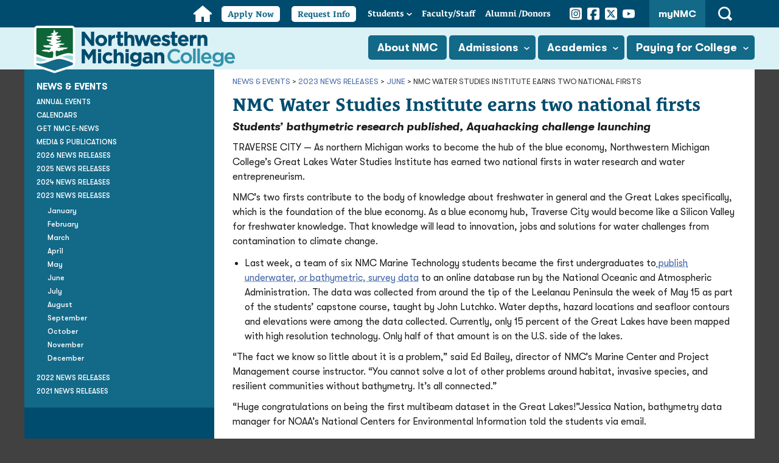

--- FILE ---
content_type: text/html; charset=UTF-8
request_url: https://www.nmc.edu/news/2023/06/wsi-national-firsts.html
body_size: 7474
content:
<!DOCTYPE html PUBLIC "-//W3C//DTD XHTML 1.0 Transitional//EN" "http://www.w3.org/TR/xhtml1/DTD/xhtml1-transitional.dtd">
<html xmlns="http://www.w3.org/1999/xhtml" lang="en" xml:lang="en">
	<head>
		<meta content="text/html;charset=utf-8" http-equiv="Content-Type" />
		<meta content="dlm+aMdTJVtpA9FMtxklgEA71+WhpZbcf6alRKUidk4=" name="verify-v1" />
		<meta content="width=device-width, initial-scale=1" name="viewport" />
		<meta content="max-age=0, no-store, no-cache, must-revalidate" http-equiv="Cache-Control" />
		<meta content="NMC Water Studies Institute earns two national firsts&#13;&#10;" name="description" />
		<meta content="Intercom, Student News" name="keywords" />
		<meta content="Tue, 20 Jan 2026 08:22:06 -0500" name="date" />
		<title>NMC Water Studies Institute earns two national firsts | Northwestern Michigan College</title>
		<link href="https://www.nmc.edu/news/2023/06/wsi-national-firsts.html" rel="canonical" />

		
		
		<link href="//fonts.googleapis.com/css?family=Roboto+Condensed:400,700italic,700,400italic" rel="stylesheet" type="text/css" />
		<link href="//fonts.googleapis.com/css?family=Roboto:400,400italic,700,700italic" rel="stylesheet" type="text/css" />
		<link href="//fonts.googleapis.com/css?family=PT+Serif" rel="stylesheet" type="text/css" />
        <link href="https://use.typekit.net/qla8ytw.css" rel="stylesheet" />
		<link href="../../../files/css/interior.css?v=081925" rel="stylesheet" type="text/css" />
        <link href="../../../files/css/skipnav.css?v=081925" rel="stylesheet" type="text/css" />
        <link href="../../../files/css/fonts.css?v=081925" rel="stylesheet" type="text/css" />
		<link href="../../../files/css/print-nmc.css" media="print" rel="stylesheet" type="text/css" />
		<script src="../../../files/js/menus.js" type="text/javascript" ></script>
		<script src="../../../files/js/print.js" type="text/javascript" ></script>
		<script src="../../../files/js/faculty.js" type="text/javascript" ></script>
		<script src="../../../files/js/message.js" type="text/javascript" ></script>
		<script src="../../../files/js/tween.js" type="text/javascript" ></script>
        <script src="../../../files/js/CollapsibleLists.js" type="text/javascript" ></script>	
        <link href="../../../apple-touch-icon.png" rel="apple-touch-icon" sizes="180x180" />
        <link href="../../../favicon-32x32.png" rel="icon" sizes="32x32" type="image/png" />
        <link href="../../../favicon-16x16.png" rel="icon" sizes="16x16" type="image/png" />
        <link href="../../../site.webmanifest" rel="manifest" />
		
		<!-- Google Tag Manager --><script type="text/javascript">// 
(function (w, d, s, l, i) {
        w[l] = w[l] || [];
        w[l].push({
            'gtm.start': new Date().getTime(),
            event: 'gtm.js'
        });
        var f = d.getElementsByTagName(s)[0],
            j = d.createElement(s),
            dl = l != 'dataLayer' ? '&amp;l=' + l : '';
        j.async = true;
        j.src =
            'https://www.googletagmanager.com/gtm.js?id=' + i + dl;
        f.parentNode.insertBefore(j, f);
    })(window, document, 'script', 'dataLayer', 'GTM-WFCXF9N');
// </script><!-- End Google Tag Manager -->
		<style type="text/css">
                    #columns-in-rt {
                        display: none;
                    }
                    #columns-in-lt {
                        float: none;
                        width: auto;
                    }
                    #columns-in {
                        padding: 0;
                        margin: 0;
                    }
                </style>
		
	    <meta content="d4690f0e0a0a00b85265620dff90b234" name="id" />
	</head>
	<body>
		<div class="skipnav">
			<a href="#content">Skip to main content</a>
		</div>
		<div id="message" ></div>
		
		
		<div aria-label="Main" class="utility-navigation" role="navigation">
<div class="container">
<ul>
<li class="home"><a href="/"><span class="screen-reader-text">Home</span></a></li>
<li class="apply-now"><a href="https://nmc.elluciancrmrecruit.com/Apply/Account/Login">Apply Now</a></li>
<li class="request-info"><a href="../../../admissions/contact-admissions-form.html">Request Info</a></li>
<li class="students has-children"><a href="../../../student-services/index.html">Students</a><button class="submenu-toggle"><span class="screen-reader-text">Open Students Submenu</span></button>
<ul>
<li><a href="../../../student-services/index.html">Current</a></li>
<li><a href="../../../admissions/future-students/index.html">Future</a></li>
<li><a href="../../../admissions/guest-students/index.html">Guest</a></li>
<li><a href="../../../admissions/transfer-students/index.html">Transfer</a></li>
<li><a href="../../../admissions/military-veterans/index.html">Veterans</a></li>
<li><a href="../../../admissions/high-school-services/dual-enrollment.html">Dual Enrolled / Early College</a></li>
<li><a href="../../../admissions/international-students/index.html">International</a></li>
</ul>
</li>
<li class="facultystaff"><a href="https://employees.nmc.edu/" rel="noopener" target="_blank" title="Log in to NMC faculty and staff services (link opens new window)"><span>Faculty/</span>Staff </a></li>
<li class="alumni"><a href="../../../about/foundation/index.html">Alumni <span>/Donors</span></a></li>
<li class="social">
<ul class="social-media-list">
<li><a href="https://www.instagram.com/nmc_tc/" rel="noopener" target="_blank" title="See photos and videos from NMC campuses and events on NMC's Instagram page (link opens new window)"><span class="screen-reader-text">Instagram</span></a></li>
<li><a href="https://www.facebook.com/NorthwesternMichiganCollege" rel="noopener" target="_blank" title="Find NMC on Facebook (link opens new window)"><span class="screen-reader-text">Facebook</span></a></li>
<li><a href="https://x.com/nmc_tc" rel="noopener" target="_blank" title="Follow NMC on Twitter (link opens new window)"><span class="screen-reader-text">Twitter</span></a></li>
<li><a href="https://www.youtube.com/NorthwesternMichiganCollege" rel="noopener" target="_blank" title="Watch the latest videos on NMC's YouTube channel (link opens new window)"><span class="screen-reader-text">YouTube</span></a></li>
</ul>
</li>
<li class="mynmc"><a class="mynmcbutton" href="https://my.nmc.edu" rel="noopener" target="_blank" title="Log in to NMC student, faculty and staff services (link opens new window)">myNMC</a></li>
<li class="search"><button class="search-control" id="search-control-m"><span class="screen-reader-text">Open Search</span></button></li>
</ul>
</div>
</div>
<header class="site-header">
<div class="container"><a class="site-logo" href="../../../index.html"><span class="screen-reader-text">Northwestern Michigan College Homepage</span></a><button class="main-menu-control" id="main-menu-control"><span class="screen-reader-text">Main Menu</span></button><button class="search-control" id="search-control"><span class="screen-reader-text">Open Search</span></button><nav class="main-navigation" id="main-navigation">
<ul>
<li class="lvl1 applynow"><a href="https://nmc.elluciancrmrecruit.com/Apply/Account/Login">Apply Now</a></li>
<li class="lvl1 requestinfo"><a href="../../../admissions/contact-admissions-form.html">Request More Information</a></li>
<li class="lvl1 about"><a href="../../../about/index.html">About NMC</a></li>
<li class="lvl1 admissions has-children"><a href="../../../admissions/index.html">Admissions</a><button class="submenu-toggle"><span class="screen-reader-text">Open Admissions Submenu</span></button>
<ul class="">
<li><a href="../../../admissions/launchpad/quick-start.html">Enrollment Events</a></li>
<li><a href="../../../admissions/launchpad/orientation.html">Orientation</a></li>
<li><a href="../../../admissions/schedule-visit.html">Schedule a Visit</a></li>
<li><a href="../../../admissions/admission-standards/index.html">Admission Standards</a></li>
<li><a href="../../../admissions/tuition-fees/index.html">Tuition &amp; Fees</a></li>
<li><a href="https://nmc.elluciancrmrecruit.com/Apply/Account/Login" rel="noopener" target="_blank" title="(link opens new window)">APPLY NOW</a></li>
</ul>
</li>
<li class="lvl1 academics has-children"><a href="../../../programs/index.html">Academics</a><button class="submenu-toggle"><span class="screen-reader-text">Open Academics Submenu</span></button>
<ul>
<li><a href="../../calendars/academic.html">Academic Calendar</a></li>
<li><a href="../../../programs/degrees-certificates/index.html">Degrees &amp; Certificates</a></li>
<li><a href="../../../programs/catalog-schedules/index.html">Catalogs &amp; Schedules</a></li>
<li><a href="../../../programs/course-descriptions/index.html">Course Descriptions</a></li>
<li><a href="../../../programs/transfer-options/index.html">Transfer Options</a></li>
<li><a href="https://nmc.augusoft.net/" rel="noopener" target="_blank" title="(link opens new window)">Extended Education</a></li>
<li><a href="https://uc.nmc.edu/" rel="noopener" target="_blank" title="(link opens new window)">University Partners</a></li>
</ul>
</li>
<li class="lvl1 financial-aid has-children"><a href="../../../financial-aid/index.html">Paying for College</a><button class="submenu-toggle"><span class="screen-reader-text">Open Financial Services Submenu</span></button>
<ul>
<li><a href="../../../financial-aid/payment-options/index.html">Payment Options</a></li>
<li><a href="../../../financial-aid/how-to-apply.html">Apply for Aid &amp; FAFSA</a></li>
<li><a href="../../../financial-aid/scholarships.html">Find a Scholarship</a></li>
<li><a href="../../../financial-aid/consortium-agreements.html">Consortium Agreements</a></li>
<li><a href="../../../financial-aid/consumer-information.html">Consumer Information</a></li>
<li><a href="../../../financial-aid/forms-fa/index.html">Financial Aid Appeals</a></li>
<li><a href="../../../financial-aid/faqs.html">FAQs</a></li>
</ul>
</li>
<li class="lvl1 students has-children"><a href="../../../student-services/index.html">Students</a><button class="submenu-toggle"><span class="screen-reader-text">Open Students Submenu</span></button>
<ul>
<li><a href="../../../student-services/index.html">Current</a></li>
<li><a href="../../../admissions/future-students/index.html">Future</a></li>
<li><a href="../../../admissions/transfer-students/index.html">Transfer</a></li>
<li><a href="../../../admissions/military-veterans/index.html">Veterans</a></li>
<li><a href="../../../admissions/high-school-services/dual-enrollment.html">Dual Enrolled</a></li>
<li><a href="../../../admissions/high-school-services/early-college.html">Early College</a></li>
<li><a href="../../../admissions/international-students/index.html">International</a></li>
<li><a href="../../../admissions/guest-students/index.html">Guest Students</a></li>
</ul>
</li>
<li class="lvl1 facultystaff"><a href="https://employees.nmc.edu/" rel="noopener" target="_blank" title="Log in to NMC faculty and staff services (link opens new window)">Faculty/Staff</a></li>
<li class="lvl1 alumni"><a href="../../../about/foundation/index.html">Alumni/Donors</a></li>
<li class="lvl1 mynmc"><a href="https://my.nmc.edu" rel="noopener" target="_blank" title="Log in to NMC student, faculty and staff services (link opens new window)">myNMC <span>login</span></a></li>
</ul>
</nav>
<div class="search-container" id="search-container"><form action="/search.html" method="get" title="Search NMC"><label for="sitesearch"><span class="screen-reader-text">Search: </span></label><input id="sitesearch" name="q" type="text" /><input type="submit" value="Search" /></form></div>
</div>
</header>
		<!-- MAIN WRAPPER -->
		<div id="wrapper-new">
			<!-- CONTENT -->
			<div class="clearing" id="content" role="main">
				<div class="clearing" id="content-rt-top">
					
				</div>
				<div id="content-rt">
					<!-- BREADCRUMB -->
					<div class="clearing" id="cookie">
						<div id="cookie-lt">
							<ul><li><a href="../../index.html">News &amp; Events</a>&#160;&gt; </li><li><a href="../index.html">2023 News Releases</a>&#160;&gt; </li><li><a href="index.html">June</a>&#160;&gt; </li><li>NMC Water Studies Institute earns two national firsts</li></ul>
						</div>
					</div>
					<!-- END BREADCRUMB -->
					
					<div class="clearing" id="columns-in">
						<div class="clearing" id="columns-in-lt">
							<!-- MAIN CONTENT -->
							
							<h1 class="inheads">NMC Water Studies Institute earns two national firsts</h1><p style="font-size: 14pt; font-weight: bold;"><em>Students&#8217; bathymetric research published, Aquahacking challenge launching</em></p>
<p>TRAVERSE CITY &#8212; As northern Michigan works to become the hub of the blue economy, Northwestern Michigan College&#8217;s Great Lakes Water Studies Institute has earned two national firsts in water research and water entrepreneurism.</p>
<p>NMC&#8217;s two firsts contribute to the body of knowledge about freshwater in general and the Great Lakes specifically, which is the foundation of the blue economy. As a blue economy hub, Traverse City would become like a Silicon Valley for freshwater knowledge. That knowledge will lead to innovation, jobs and solutions for water challenges from contamination to climate change.</p>
<ul>
<li>Last week, a team of six NMC Marine Technology students became the first undergraduates to<a href="https://nauticalcharts.noaa.gov/updates/noaa-helps-develop-undergraduate-course-in-lakebed-mapping/"> publish underwater, or bathymetric, survey data</a> to an online database run by the National Oceanic and Atmospheric Administration. The data was collected from around the tip of the Leelanau Peninsula the week of May 15 as part of the students&#8217; capstone course, taught by John Lutchko. Water depths, hazard locations and seafloor contours and elevations were among the data collected. Currently, only 15 percent of the Great Lakes have been mapped with high resolution technology. Only half of that amount is on the U.S. side of the lakes.</li>
</ul>
<p>&#8220;The fact we know so little about it is a problem,&#8221; said Ed Bailey, director of NMC&#8217;s Marine Center and Project Management course instructor. &#8220;You cannot solve a lot of other problems around habitat, invasive species, and resilient communities without bathymetry. It&#8217;s all connected.&#8221;</p>
<p>&#8220;Huge congratulations on being the first multibeam dataset in the Great Lakes!&#8221;Jessica Nation, bathymetry data manager for NOAA&#8217;s National Centers for Environmental Information told the students via email.</p>
<ul>
<li>In September, NMC will be the first binational partner for an Aquahacking challenge. Created in 2015 by AquaAction, a Canadian nonprofit, Aquahacking is a tech innovation program focused on developing solutions to pressing freshwater issues, including growing demand, life-threatening contaminants and climate change. AquaAction&#8217;s programs have spawned 50 start-ups across Canada since it was founded in 2015, creating 100 water jobs.</li>
</ul>
<p>Participants in the nine-month Great Lakes challenge must be 18-35. The top three solutions will receive prizes of at least $35,000, $15,000 and $10,000. The challenge&#8217;s semifinal, where Aquahacking competitors pitch their ideas to a panel of judges, will be held in Traverse City in March 2024.</p>
<p>&#8220;By hosting this challenge here and the innovation that goes along with it, the hope is they&#8217;ll want to stay and spin those businesses up in Traverse City,&#8221; Bailey said. &#8220;This becomes the pipeline for the <a href="../../2022/10/firc-mou.html">Freshwater Research &amp; Innovation Center</a><a href="../../2022/10/firc-mou.html">.</a> It&#8217;s bringing blue tech, high tech jobs to Traverse City.&#8221;</p>
<p>Evidence of the demand for the knowledge lies in the fact that all four graduating Marine Technology students on the team working with NOAA had multiple job offers before they graduated, Bailey said.</p>
<p>NMC offers the only bachelor&#8217;s degree in <a href="../../../programs/academic-programs/marine-technology/index.html">Marine Technology</a> in the United States. In addition, NMC will begin offering a Water Quality &amp; Environmental Technology (<a href="../../2022/11/wet-tech-degree.html">WET Tech</a>) associate degree this fall. The first in the state, the WET Tech program will train the skilled workforce needed to respond to this growing demand for monitoring and cleanup of waters within the Great Lakes watershed. NMC also offers three other water-related programs:</p>
<ul>
<li>An associate degree in <a href="../../../programs/academic-programs/freshwater-studies/index.html">Freshwater Studies</a>, the first in the nation when it was created in 2009.</li>
<li><a href="../../../marine-center/index.html">The Marine Center</a> &#8212; professional development and training in marine systems, geospatial technologies and land surveying.</li>
<li><a href="../../../maritime/index.html">Great Lakes Maritime Academy</a> &#8212; Trains deck and engineering officers for the commercial shipping industry. Bachelor&#8217;s degree first granted in 2014; program founded in 1969.</li>
</ul>
<h3>Release date: June 19, 2023</h3>
<h2>For more information:</h2>
<p>Hans Van Sumeren<br />Director, NMC Great Lakes Water Studies Institute<br /><a href="mailto:hvansumeren@nmc.edu" rel="noopener" target="_blank">hvansumeren@nmc.edu</a><br />(231) 995-1793</p>
<div id="nondiscrimination-notice" style="text-align: left;">
<h3>NON-DISCRIMINATION POLICY NOTICE</h3>
<address>Northwestern Michigan College does not discriminate in admission, campus activities, education, employment, housing, public accommodation or public service on the basis of age, color, creed, disability, gender identity/expression, handicap, height, marital or familial status, national origin, political affiliation, race, religion, sex, sexual orientation, service in the military, veteran's status, weight, or any other legally protected status under federal, state, or local law. No act of retaliation shall occur to any person making a charge, filing a complaint, testifying or participating in any discrimination investigation or proceeding. <a href="../../../about/policies/non-discrimination/index.html">nmc.edu/non-discrimination</a></address></div>
							
							<!-- END MAIN CONTENT -->
							<!-- NEWS ARTICLES -->
							
							
							
							
							
							
							
							
							
							<!-- END NEWS ARTICLES -->
						</div>
						<!-- BREAKOUT BOXES -->
						<div id="columns-in-rt">
							
						</div>
						<!-- END BREAKOUT BOXES -->
					</div>
				</div>
				<div id="content-lt">
					<a href="#" id="leftnav-heading">Section Navigation</a><div id="leftnav"><ul><li><a class="leftnav-homelink" href="../../index.html">News &amp; Events</a></li><li><a href="../../events-annual.html">Annual Events</a></li><li><a href="../../calendars/index.html">Calendars</a></li><li><a href="../../email-subscribe.html">Get NMC e-news</a></li><li><a href="../../media/index.html">Media &amp; Publications</a></li><li><a href="../../2026/index.html">2026 News Releases</a></li><li><a href="../../2025/index.html">2025 News Releases</a></li><li><a href="../../2024/index.html">2024 News Releases</a></li><li><a class="on" href="../index.html" style="border-bottom: none">2023 News Releases</a><ul><li><a href="../01/index.html">January</a></li><li><a href="../02/index.html">February</a></li><li><a href="../03/index.html">March</a></li><li><a href="../04/index.html">April</a></li><li><a href="../05/index.html">May</a></li><li><a class="on" href="index.html">June</a></li><li><a href="../07/index.html">July</a></li><li><a href="../08/index.html">August</a></li><li><a href="../09/index.html">September</a></li><li><a href="../10/index.html">October</a></li><li><a href="../11/index.html">November</a></li><li><a href="../12/index.html">December</a></li></ul></li><li><a href="../../2022/index.html">2022 News Releases</a></li><li><a href="../../2021/index.html" style="border-bottom: none">2021 News Releases</a></li></ul></div>
					<div class="clearing" id="programs" ></div>
					
				</div>
			</div>
			<!-- END CONTENT -->
		</div>
		<!-- END MAIN WRAPPER -->
		<footer class="site-footer">
			<div class="container">
<div class="contact-section">
<div class="logo"><a class="footerlogo" href="/"><img alt="Northwestern Michigan College logo" src="../../../images/brand-refresh/nmc-logo-initials-white.svg" /></a></div>
<div class="contact-wrap">
<div class="contact">
<p class="address">1701 E. Front St. <br />Traverse City, MI 49686</p>
<a class="phone" href="tel:2319951000">231-995-1000</a> <a class="phone" href="tel:8553463662">855-FIND NMC</a> <a class="email" href="mailto:admissions@nmc.edu">admissions@nmc.edu</a></div>
<ul class="social-media-list">
<li><a href="https://www.instagram.com/nmc_tc/" rel="noopener" target="_blank" title="See photos from NMC campuses and events on NMC's Instagram page (link opens new window)"><span class="screen-reader-text">Instagram</span></a></li>
<li><a href="https://www.facebook.com/NorthwesternMichiganCollege" rel="noopener" target="_blank" title="Find NMC on Facebook (link opens new window)"><span class="screen-reader-text">Facebook</span></a></li>
<li><a href="https://x.com/nmc_tc" rel="noopener" target="_blank" title="Follow NMC on Twitter (link opens new window)"><span class="screen-reader-text">Twitter</span></a></li>
<li><a href="https://www.youtube.com/NorthwesternMichiganCollege" rel="noopener" target="_blank" title="Watch the latest videos on NMC's YouTube channel (link opens new window)"><span class="screen-reader-text">YouTube</span></a></li>
</ul>
</div>
</div>
<div class="footer-navigation">
<div class="main">
<div class="column"><a class="header" href="../../../about/index.html">About NMC</a>
<ul>
<li><a href="../../../a-z.html">A-Z</a></li>
<li><a href="../../../about/board-of-trustees/index.html">Board of Trustees</a></li>
<li><a href="../../../student-services/bookstore/index.html">Bookstore</a></li>
<li><a href="../../../about/employment/index.html">Careers at NMC</a></li>
<li><a href="https://www.dennosmuseum.org/index.html" rel="noopener" target="_blank" title="(link opens new window)">Dennos Museum Center</a></li>
<li><a href="../../../about/history-archives/index.html">History &amp; Archives</a></li>
<li><a href="https://www.tciaf.com/" rel="noopener" target="_blank" title="(link opens new window)">International Affairs Forum</a></li>
<li><a href="../../../resources/lobdells/index.html">Lobdell's Restaurant</a></li>
<li><a href="../../../about/maps/index.html">Location &amp; Maps</a></li>
<li><a href="../../../about/foundation/index.html">NMC Foundation</a></li>
<li><a href="../../../privacy-statement.html">Privacy</a></li>
<li><a href="../../../site-map.html">Site Map</a></li>
<li><a href="../../../departments/human-resources/staff-list.html">Staff Directory</a></li>
<li><a href="https://www.wnmc.org/index.html" rel="noopener" target="_blank" title="(link opens new window)">WNMC 90.7 FM</a></li>
<li><a href="../../../contact.html">Contact NMC</a></li>
</ul>
</div>
<div class="column"><a class="header" href="../../../admissions/index.html">Admissions</a>
<ul>
<li><a href="../../../admissions/accredited-high-school-diplomas.html">Accredited high schools</a></li>
<li><a href="../../../admissions/admission-standards/index.html">Admission Standards</a></li>
<li><a href="../../../admissions/future-students/index.html">Future students</a></li>
<li><a href="../../../admissions/guest-students/index.html">Guest students</a></li>
<li><a href="../../../admissions/high-school-services/index.html">High school enrollment</a></li>
<li><a href="../../../admissions/international-students/index.html">International students</a></li>
<li><a href="../../../admissions/military-veterans/index.html">Military &amp; veteran services</a></li>
<li><a href="../../../admissions/launchpad/orientation.html">Orientation</a></li>
<li><a href="../../../admissions/placement-guides/index.html">Placement testing</a></li>
<li><a href="../../../admissions/returning-students/index.html">Returning students</a></li>
<li><a href="../../../admissions/schedule-visit.html">Schedule a visit</a></li>
<li><a href="../../../admissions/transfer-students/index.html">Transfer students</a></li>
<li><a href="../../../admissions/tuition-fees/index.html">Tuition &amp; fees</a></li>
<li><a href="../../../admissions/contact-admissions-form.html">Contact Admissions</a></li>
</ul>
</div>
<div class="column"><a class="header" href="../../../programs/index.html">Academics</a>
<ul>
<li><a href="../../calendars/academic.html">Academic calendar</a></li>
<li><a href="../../../programs/academic-offices/index.html">Academic offices</a></li>
<li><a href="../../../programs/catalog-schedules/index.html">Catalog &amp; schedules</a></li>
<li><a href="../../../programs/complete.html">Complete your program</a></li>
<li><a href="../../../programs/course-descriptions/index.html">Course descriptions</a></li>
<li><a href="../../../programs/degrees-certificates/index.html">Degrees &amp; certificates</a></li>
<li><a href="https://nmc.augusoft.net/">Extended education &amp; training classes</a></li>
<li><a href="../../../programs/honors-program/index.html">Honors program</a></li>
<li><a href="../../../library/index.html">NMC Library</a></li>
<li><a href="../../../programs/online-programs/index.html">Online &amp; other options</a></li>
<li><a href="../../../programs/professional-development/index.html">Professional development</a></li>
<li><a href="../../../programs/transfer-options/index.html">Transfer options</a></li>
<li><a href="https://uc.nmc.edu" rel="noopener" target="_blank" title="(link opens new window)">University Partners</a></li>
</ul>
</div>
<div class="column"><a class="header" href="../../../financial-aid/index.html">Financial Services</a>
<ul>
<li><a href="../../../financial-aid/how-to-apply.html">Applying for financial aid</a></li>
<li><a href="../../../financial-aid/faqs.html">Frequently asked questions</a></li>
<li><a href="../../../financial-aid/federal-and-state-aid.html">Federal and state aid</a></li>
<li><a href="../../../financial-aid/forms-fa/index.html">Financial aid forms</a></li>
<li><a href="../../../financial-aid/financial-literacy.html">Financial literacy</a></li>
<li><a href="../../../financial-aid/net-price-calculator/index.html">Net price calculator</a></li>
<li><a href="../../../student-services/records-registration/getting-things-done/request-nmc-transcript.html">Order transcripts</a></li>
<li><a href="../../../financial-aid/payment-options/index.html">Payment options</a></li>
<li><a href="../../../financial-aid/satisfactory-academic-progress.html">Satisfactory academic progress</a></li>
<li><a href="../../../financial-aid/scholarships.html">Scholarships</a></li>
<li><a href="../../../financial-aid/student-loan-process.html">Student loan process</a></li>
<li><a href="../../../financial-aid/terms-and-conditions.html">Terms and conditions</a></li>
<li><a href="../../../financial-aid/work-study.html">Work-study process</a></li>
<li><a href="../../../financial-aid/contact-finaid.html">Contact Financial Services</a></li>
</ul>
</div>
</div>
</div>
</div>
<script type="text/javascript">// 
CollapsibleLists.apply(true);
// </script>
<!-- Code for back to top button --> <a aria-label="Back to Top" class="show" href="#" id="totop" title="Back to Top"> <span class="sr-only">Back to top</span></a> <link href="../../../files/css/backtotop.css" rel="stylesheet" type="text/css" />
<script src="../../../files/js/backtotop.js" type="text/javascript" ></script>
		</footer>
		<script src="../../../files/js/2019-update/menu-footer.js" type="text/javascript" ></script>
		<script src="../../../files/js/form-response.js" type="text/javascript" ></script>
		<script src="../../../files/js/touch-controls.js" type="text/javascript" ></script>
	</body>
</html>

--- FILE ---
content_type: text/css;charset=utf-8
request_url: https://use.typekit.net/qla8ytw.css
body_size: 719
content:
/*
 * The Typekit service used to deliver this font or fonts for use on websites
 * is provided by Adobe and is subject to these Terms of Use
 * http://www.adobe.com/products/eulas/tou_typekit. For font license
 * information, see the list below.
 *
 * le-monde-courrier-std-2:
 *   - http://typekit.com/eulas/000000000000000077359935
 *   - http://typekit.com/eulas/000000000000000077359925
 * lemonde-courrier:
 *   - http://typekit.com/eulas/000000000000000077359920
 *   - http://typekit.com/eulas/000000000000000077359924
 *   - http://typekit.com/eulas/000000000000000077359930
 *   - http://typekit.com/eulas/00000000000000007735992a
 *   - http://typekit.com/eulas/00000000000000007735992d
 *   - http://typekit.com/eulas/000000000000000077359932
 *
 * © 2009-2026 Adobe Systems Incorporated. All Rights Reserved.
 */
/*{"last_published":"2025-07-11 18:50:03 UTC"}*/

@import url("https://p.typekit.net/p.css?s=1&k=qla8ytw&ht=tk&f=1877.1878.1879.1880.1881.1882.14699.14700&a=172774026&app=typekit&e=css");

@font-face {
font-family:"lemonde-courrier";
src:url("https://use.typekit.net/af/084f5c/000000000000000077359920/31/l?primer=7cdcb44be4a7db8877ffa5c0007b8dd865b3bbc383831fe2ea177f62257a9191&fvd=n4&v=3") format("woff2"),url("https://use.typekit.net/af/084f5c/000000000000000077359920/31/d?primer=7cdcb44be4a7db8877ffa5c0007b8dd865b3bbc383831fe2ea177f62257a9191&fvd=n4&v=3") format("woff"),url("https://use.typekit.net/af/084f5c/000000000000000077359920/31/a?primer=7cdcb44be4a7db8877ffa5c0007b8dd865b3bbc383831fe2ea177f62257a9191&fvd=n4&v=3") format("opentype");
font-display:auto;font-style:normal;font-weight:400;font-stretch:normal;
}

@font-face {
font-family:"lemonde-courrier";
src:url("https://use.typekit.net/af/9a2e0e/000000000000000077359924/31/l?primer=7cdcb44be4a7db8877ffa5c0007b8dd865b3bbc383831fe2ea177f62257a9191&fvd=i4&v=3") format("woff2"),url("https://use.typekit.net/af/9a2e0e/000000000000000077359924/31/d?primer=7cdcb44be4a7db8877ffa5c0007b8dd865b3bbc383831fe2ea177f62257a9191&fvd=i4&v=3") format("woff"),url("https://use.typekit.net/af/9a2e0e/000000000000000077359924/31/a?primer=7cdcb44be4a7db8877ffa5c0007b8dd865b3bbc383831fe2ea177f62257a9191&fvd=i4&v=3") format("opentype");
font-display:auto;font-style:italic;font-weight:400;font-stretch:normal;
}

@font-face {
font-family:"lemonde-courrier";
src:url("https://use.typekit.net/af/02e4b0/000000000000000077359930/31/l?primer=7cdcb44be4a7db8877ffa5c0007b8dd865b3bbc383831fe2ea177f62257a9191&fvd=n7&v=3") format("woff2"),url("https://use.typekit.net/af/02e4b0/000000000000000077359930/31/d?primer=7cdcb44be4a7db8877ffa5c0007b8dd865b3bbc383831fe2ea177f62257a9191&fvd=n7&v=3") format("woff"),url("https://use.typekit.net/af/02e4b0/000000000000000077359930/31/a?primer=7cdcb44be4a7db8877ffa5c0007b8dd865b3bbc383831fe2ea177f62257a9191&fvd=n7&v=3") format("opentype");
font-display:auto;font-style:normal;font-weight:700;font-stretch:normal;
}

@font-face {
font-family:"lemonde-courrier";
src:url("https://use.typekit.net/af/40a789/00000000000000007735992a/31/l?primer=7cdcb44be4a7db8877ffa5c0007b8dd865b3bbc383831fe2ea177f62257a9191&fvd=i7&v=3") format("woff2"),url("https://use.typekit.net/af/40a789/00000000000000007735992a/31/d?primer=7cdcb44be4a7db8877ffa5c0007b8dd865b3bbc383831fe2ea177f62257a9191&fvd=i7&v=3") format("woff"),url("https://use.typekit.net/af/40a789/00000000000000007735992a/31/a?primer=7cdcb44be4a7db8877ffa5c0007b8dd865b3bbc383831fe2ea177f62257a9191&fvd=i7&v=3") format("opentype");
font-display:auto;font-style:italic;font-weight:700;font-stretch:normal;
}

@font-face {
font-family:"lemonde-courrier";
src:url("https://use.typekit.net/af/dc049d/00000000000000007735992d/31/l?subset_id=2&fvd=n6&v=3") format("woff2"),url("https://use.typekit.net/af/dc049d/00000000000000007735992d/31/d?subset_id=2&fvd=n6&v=3") format("woff"),url("https://use.typekit.net/af/dc049d/00000000000000007735992d/31/a?subset_id=2&fvd=n6&v=3") format("opentype");
font-display:auto;font-style:normal;font-weight:600;font-stretch:normal;
}

@font-face {
font-family:"lemonde-courrier";
src:url("https://use.typekit.net/af/0f89a4/000000000000000077359932/31/l?subset_id=2&fvd=i6&v=3") format("woff2"),url("https://use.typekit.net/af/0f89a4/000000000000000077359932/31/d?subset_id=2&fvd=i6&v=3") format("woff"),url("https://use.typekit.net/af/0f89a4/000000000000000077359932/31/a?subset_id=2&fvd=i6&v=3") format("opentype");
font-display:auto;font-style:italic;font-weight:600;font-stretch:normal;
}

@font-face {
font-family:"le-monde-courrier-std-2";
src:url("https://use.typekit.net/af/ad240c/000000000000000077359935/31/l?primer=7cdcb44be4a7db8877ffa5c0007b8dd865b3bbc383831fe2ea177f62257a9191&fvd=n4&v=3") format("woff2"),url("https://use.typekit.net/af/ad240c/000000000000000077359935/31/d?primer=7cdcb44be4a7db8877ffa5c0007b8dd865b3bbc383831fe2ea177f62257a9191&fvd=n4&v=3") format("woff"),url("https://use.typekit.net/af/ad240c/000000000000000077359935/31/a?primer=7cdcb44be4a7db8877ffa5c0007b8dd865b3bbc383831fe2ea177f62257a9191&fvd=n4&v=3") format("opentype");
font-display:auto;font-style:normal;font-weight:400;font-stretch:normal;
}

@font-face {
font-family:"le-monde-courrier-std-2";
src:url("https://use.typekit.net/af/ee9c52/000000000000000077359925/31/l?primer=7cdcb44be4a7db8877ffa5c0007b8dd865b3bbc383831fe2ea177f62257a9191&fvd=i4&v=3") format("woff2"),url("https://use.typekit.net/af/ee9c52/000000000000000077359925/31/d?primer=7cdcb44be4a7db8877ffa5c0007b8dd865b3bbc383831fe2ea177f62257a9191&fvd=i4&v=3") format("woff"),url("https://use.typekit.net/af/ee9c52/000000000000000077359925/31/a?primer=7cdcb44be4a7db8877ffa5c0007b8dd865b3bbc383831fe2ea177f62257a9191&fvd=i4&v=3") format("opentype");
font-display:auto;font-style:italic;font-weight:400;font-stretch:normal;
}

.tk-lemonde-courrier { font-family: "lemonde-courrier",serif; }
.tk-le-monde-courrier-std-2 { font-family: "le-monde-courrier-std-2",serif; }


--- FILE ---
content_type: text/css
request_url: https://www.nmc.edu/files/css/fonts.css?v=081925
body_size: 2019
content:
@import url("https://p.typekit.net/p.css?s=1&k=qla8ytw&ht=tk&f=1877.1878.1879.1880.14699.14700&a=172774026&app=typekit&e=css");

/*
 * The Typekit service used to deliver this font or fonts for use on websites
 * is provided by Adobe and is subject to these Terms of Use
 * http://www.adobe.com/products/eulas/tou_typekit. For font license
 * information, see the list below.
 *
 * le-monde-courrier-std-2:
 *   - http://typekit.com/eulas/000000000000000077359935
 *   - http://typekit.com/eulas/000000000000000077359925
 * lemonde-courrier:
 *   - http://typekit.com/eulas/000000000000000077359920
 *   - http://typekit.com/eulas/000000000000000077359924
 *   - http://typekit.com/eulas/000000000000000077359930
 *   - http://typekit.com/eulas/00000000000000007735992a
 *
 * © 2009-2025 Adobe Systems Incorporated. All Rights Reserved.
 */
/*{"last_published":"2025-06-24 19:38:36 UTC"}*/

@font-face {
font-family:"lemonde-courrier";
src:url("https://use.typekit.net/af/084f5c/000000000000000077359920/31/l?primer=7cdcb44be4a7db8877ffa5c0007b8dd865b3bbc383831fe2ea177f62257a9191&fvd=n4&v=3") format("woff2"),url("https://use.typekit.net/af/084f5c/000000000000000077359920/31/d?primer=7cdcb44be4a7db8877ffa5c0007b8dd865b3bbc383831fe2ea177f62257a9191&fvd=n4&v=3") format("woff"),url("https://use.typekit.net/af/084f5c/000000000000000077359920/31/a?primer=7cdcb44be4a7db8877ffa5c0007b8dd865b3bbc383831fe2ea177f62257a9191&fvd=n4&v=3") format("opentype");
font-display:auto;font-style:normal;font-weight:400;font-stretch:normal;
}
@font-face {
font-family:"lemonde-courrier";
src:url("https://use.typekit.net/af/9a2e0e/000000000000000077359924/31/l?primer=7cdcb44be4a7db8877ffa5c0007b8dd865b3bbc383831fe2ea177f62257a9191&fvd=i4&v=3") format("woff2"),url("https://use.typekit.net/af/9a2e0e/000000000000000077359924/31/d?primer=7cdcb44be4a7db8877ffa5c0007b8dd865b3bbc383831fe2ea177f62257a9191&fvd=i4&v=3") format("woff"),url("https://use.typekit.net/af/9a2e0e/000000000000000077359924/31/a?primer=7cdcb44be4a7db8877ffa5c0007b8dd865b3bbc383831fe2ea177f62257a9191&fvd=i4&v=3") format("opentype");
font-display:auto;font-style:italic;font-weight:400;font-stretch:normal;
}
@font-face {
font-family:"lemonde-courrier";
src:url("https://use.typekit.net/af/02e4b0/000000000000000077359930/31/l?primer=7cdcb44be4a7db8877ffa5c0007b8dd865b3bbc383831fe2ea177f62257a9191&fvd=n7&v=3") format("woff2"),url("https://use.typekit.net/af/02e4b0/000000000000000077359930/31/d?primer=7cdcb44be4a7db8877ffa5c0007b8dd865b3bbc383831fe2ea177f62257a9191&fvd=n7&v=3") format("woff"),url("https://use.typekit.net/af/02e4b0/000000000000000077359930/31/a?primer=7cdcb44be4a7db8877ffa5c0007b8dd865b3bbc383831fe2ea177f62257a9191&fvd=n7&v=3") format("opentype");
font-display:auto;font-style:normal;font-weight:700;font-stretch:normal;
}
@font-face {
font-family:"lemonde-courrier";
src:url("https://use.typekit.net/af/40a789/00000000000000007735992a/31/l?primer=7cdcb44be4a7db8877ffa5c0007b8dd865b3bbc383831fe2ea177f62257a9191&fvd=i7&v=3") format("woff2"),url("https://use.typekit.net/af/40a789/00000000000000007735992a/31/d?primer=7cdcb44be4a7db8877ffa5c0007b8dd865b3bbc383831fe2ea177f62257a9191&fvd=i7&v=3") format("woff"),url("https://use.typekit.net/af/40a789/00000000000000007735992a/31/a?primer=7cdcb44be4a7db8877ffa5c0007b8dd865b3bbc383831fe2ea177f62257a9191&fvd=i7&v=3") format("opentype");
font-display:auto;font-style:italic;font-weight:700;font-stretch:normal;
}
@font-face {
font-family:"le-monde-courrier-std-2";
src:url("https://use.typekit.net/af/ad240c/000000000000000077359935/31/l?primer=7cdcb44be4a7db8877ffa5c0007b8dd865b3bbc383831fe2ea177f62257a9191&fvd=n4&v=3") format("woff2"),url("https://use.typekit.net/af/ad240c/000000000000000077359935/31/d?primer=7cdcb44be4a7db8877ffa5c0007b8dd865b3bbc383831fe2ea177f62257a9191&fvd=n4&v=3") format("woff"),url("https://use.typekit.net/af/ad240c/000000000000000077359935/31/a?primer=7cdcb44be4a7db8877ffa5c0007b8dd865b3bbc383831fe2ea177f62257a9191&fvd=n4&v=3") format("opentype");
font-display:auto;font-style:normal;font-weight:400;font-stretch:normal;
}
@font-face {
font-family:"le-monde-courrier-std-2";
src:url("https://use.typekit.net/af/ee9c52/000000000000000077359925/31/l?primer=7cdcb44be4a7db8877ffa5c0007b8dd865b3bbc383831fe2ea177f62257a9191&fvd=i4&v=3") format("woff2"),url("https://use.typekit.net/af/ee9c52/000000000000000077359925/31/d?primer=7cdcb44be4a7db8877ffa5c0007b8dd865b3bbc383831fe2ea177f62257a9191&fvd=i4&v=3") format("woff"),url("https://use.typekit.net/af/ee9c52/000000000000000077359925/31/a?primer=7cdcb44be4a7db8877ffa5c0007b8dd865b3bbc383831fe2ea177f62257a9191&fvd=i4&v=3") format("opentype");
font-display:auto;font-style:italic;font-weight:400;font-stretch:normal;
}
.tk-lemonde-courrier { font-family: "lemonde-courrier",serif; }
.tk-le-monde-courrier-std-2 { font-family: "le-monde-courrier-std-2",serif;
}
@font-face {
    font-family: 'GT Walsheim Pro';
    src: url('https://www.nmc.edu/files/fonts/GTWalsheimPro-Light.eot');
    src: local('GT Walsheim Pro Light'), local('GTWalsheimPro-Light'),
        url('https://www.nmc.edu/files/fonts/GTWalsheimPro-Light.eot?#iefix') format('embedded-opentype'),
        url('https://www.nmc.edu/files/fonts/GTWalsheimPro-Light.woff2') format('woff2'),
        url('https://www.nmc.edu/files/fonts/GTWalsheimPro-Light.woff') format('woff'),
        url('https://www.nmc.edu/files/fonts/GTWalsheimPro-Light.ttf') format('truetype');
    font-weight: 300;
    font-style: normal;
}
@font-face {
    font-family: 'GT Walsheim Pro';
    src: url('https://www.nmc.edu/files/fonts/GTWalsheimPro-Regular.eot');
    src: local('GT Walsheim Pro Regular'), local('GTWalsheimPro-Regular'),
        url('https://www.nmc.edu/files/fonts/GTWalsheimPro-Regular.eot?#iefix') format('embedded-opentype'),
        url('https://www.nmc.edu/files/fonts/GTWalsheimPro-Regular.woff2') format('woff2'),
        url('https://www.nmc.edu/files/fonts/GTWalsheimPro-Regular.woff') format('woff'),
        url('https://www.nmc.edu/files/fonts/GTWalsheimPro-Regular.ttf') format('truetype');
    font-weight: normal;
    font-style: normal;
}
@font-face {
    font-family: 'GT Walsheim Pro';
    src: url('https://www.nmc.edu/files/fonts/GTWalsheimPro-ThinOblique.eot');
    src: local('GT Walsheim Pro Thin Oblique'), local('GTWalsheimPro-ThinOblique'),
        url('https://www.nmc.edu/files/fonts/GTWalsheimPro-ThinOblique.eot?#iefix') format('embedded-opentype'),
        url('https://www.nmc.edu/files/fonts/GTWalsheimPro-ThinOblique.woff2') format('woff2'),
        url('https://www.nmc.edu/files/fonts/GTWalsheimPro-ThinOblique.woff') format('woff'),
        url('https://www.nmc.edu/files/fonts/GTWalsheimPro-ThinOblique.ttf') format('truetype');
    font-weight: 100;
    font-style: italic;
}
@font-face {
    font-family: 'GT Walsheim Pro';
    src: url('https://www.nmc.edu/files/fonts/GTWalsheimPro-Thin.eot');
    src: local('GT Walsheim Pro Thin'), local('GTWalsheimPro-Thin'),
        url('https://www.nmc.edu/files/fonts/GTWalsheimPro-Thin.eot?#iefix') format('embedded-opentype'),
        url('https://www.nmc.edu/files/fonts/GTWalsheimPro-Thin.woff2') format('woff2'),
        url('https://www.nmc.edu/files/fonts/GTWalsheimPro-Thin.woff') format('woff'),
        url('https://www.nmc.edu/files/fonts/GTWalsheimPro-Thin.ttf') format('truetype');
    font-weight: 100;
    font-style: normal;
}
@font-face {
    font-family: 'GT Walsheim Pro';
    src: url('https://www.nmc.edu/files/fonts/GTWalsheimPro-BoldOblique.eot');
    src: local('GT Walsheim Pro Bold Oblique'), local('GTWalsheimPro-BoldOblique'),
        url('https://www.nmc.edu/files/fonts/GTWalsheimPro-BoldOblique.eot?#iefix') format('embedded-opentype'),
        url('https://www.nmc.edu/files/fonts/GTWalsheimPro-BoldOblique.woff2') format('woff2'),
        url('https://www.nmc.edu/files/fonts/GTWalsheimPro-BoldOblique.woff') format('woff'),
        url('https://www.nmc.edu/files/fonts/GTWalsheimPro-BoldOblique.ttf') format('truetype');
    font-weight: bold;
    font-style: italic;
}
@font-face {
    font-family: 'GT Walsheim Pro Ultra';
    src: url('https://www.nmc.edu/files/fonts/GTWalsheimPro-UltraBold.eot');
    src: local('GT Walsheim Pro Ultra Bold'), local('GTWalsheimPro-UltraBold'),
        url('https://www.nmc.edu/files/fonts/GTWalsheimPro-UltraBold.eot?#iefix') format('embedded-opentype'),
        url('https://www.nmc.edu/files/fonts/GTWalsheimPro-UltraBold.woff2') format('woff2'),
        url('https://www.nmc.edu/files/fonts/GTWalsheimPro-UltraBold.woff') format('woff'),
        url('https://www.nmc.edu/files/fonts/GTWalsheimPro-UltraBold.ttf') format('truetype');
    font-weight: 800;
    font-style: normal;
}
@font-face {
    font-family: 'GT Walsheim Pro Ultra';
    src: url('https://www.nmc.edu/files/fonts/GTWalsheimPro-UltraBoldOblique.eot');
    src: local('GT Walsheim Pro Ultra Bold Oblique'), local('GTWalsheimPro-UltraBoldOblique'),
        url('https://www.nmc.edu/files/fonts/GTWalsheimPro-UltraBoldOblique.eot?#iefix') format('embedded-opentype'),
        url('https://www.nmc.edu/files/fonts/GTWalsheimPro-UltraBoldOblique.woff2') format('woff2'),
        url('https://www.nmc.edu/files/fonts/GTWalsheimPro-UltraBoldOblique.woff') format('woff'),
        url('https://www.nmc.edu/files/fonts/GTWalsheimPro-UltraBoldOblique.ttf') format('truetype');
    font-weight: 800;
    font-style: italic;
}
@font-face {
    font-family: 'GT Walsheim Pro';
    src: url('https://www.nmc.edu/files/fonts/GTWalsheimPro-MediumOblique.eot');
    src: local('GT Walsheim Pro Medium Oblique'), local('GTWalsheimPro-MediumOblique'),
        url('https://www.nmc.edu/files/fonts/GTWalsheimPro-MediumOblique.eot?#iefix') format('embedded-opentype'),
        url('https://www.nmc.edu/files/fonts/GTWalsheimPro-MediumOblique.woff2') format('woff2'),
        url('https://www.nmc.edu/files/fonts/GTWalsheimPro-MediumOblique.woff') format('woff'),
        url('https://www.nmc.edu/files/fonts/GTWalsheimPro-MediumOblique.ttf') format('truetype');
    font-weight: 500;
    font-style: italic;
}
@font-face {
    font-family: 'GT Walsheim Pro';
    src: url('https://www.nmc.edu/files/fonts/GTWalsheimPro-Bold.eot');
    src: local('GT Walsheim Pro Bold'), local('GTWalsheimPro-Bold'),
        url('https://www.nmc.edu/files/fonts/GTWalsheimPro-Bold.eot?#iefix') format('embedded-opentype'),
        url('https://www.nmc.edu/files/fonts/GTWalsheimPro-Bold.woff2') format('woff2'),
        url('https://www.nmc.edu/files/fonts/GTWalsheimPro-Bold.woff') format('woff'),
        url('https://www.nmc.edu/files/fonts/GTWalsheimPro-Bold.ttf') format('truetype');
    font-weight: bold;
    font-style: normal;
}
@font-face {
    font-family: 'GT Walsheim Pro';
    src: url('https://www.nmc.edu/files/fonts/GTWalsheimPro-Medium.eot');
    src: local('GT Walsheim Pro Medium'), local('GTWalsheimPro-Medium'),
        url('https://www.nmc.edu/files/fonts/GTWalsheimPro-Medium.eot?#iefix') format('embedded-opentype'),
        url('https://www.nmc.edu/files/fonts/GTWalsheimPro-Medium.woff2') format('woff2'),
        url('https://www.nmc.edu/files/fonts/GTWalsheimPro-Medium.woff') format('woff'),
        url('https://www.nmc.edu/files/fonts/GTWalsheimPro-Medium.ttf') format('truetype');
    font-weight: 500;
    font-style: normal;
}
@font-face {
    font-family: 'GT Walsheim Pro';
    src: url('https://www.nmc.edu/files/fonts/GTWalsheimPro-RegularOblique.eot');
    src: local('GT Walsheim Pro Regular Oblique'), local('GTWalsheimPro-RegularOblique'),
        url('https://www.nmc.edu/files/fonts/GTWalsheimPro-RegularOblique.eot?#iefix') format('embedded-opentype'),
        url('https://www.nmc.edu/files/fonts/GTWalsheimPro-RegularOblique.woff2') format('woff2'),
        url('https://www.nmc.edu/files/fonts/GTWalsheimPro-RegularOblique.woff') format('woff'),
        url('https://www.nmc.edu/files/fonts/GTWalsheimPro-RegularOblique.ttf') format('truetype');
    font-weight: normal;
    font-style: italic;
}
@font-face {
    font-family: 'GT Walsheim Pro';
    src: url('https://www.nmc.edu/files/fonts/GTWalsheimPro-LightOblique.eot');
    src: local('GT Walsheim Pro Light Oblique'), local('GTWalsheimPro-LightOblique'),
        url('https://www.nmc.edu/files/fonts/GTWalsheimPro-LightOblique.eot?#iefix') format('embedded-opentype'),
        url('https://www.nmc.edu/files/fonts/GTWalsheimPro-LightOblique.woff2') format('woff2'),
        url('https://www.nmc.edu/files/fonts/GTWalsheimPro-LightOblique.woff') format('woff'),
        url('https://www.nmc.edu/files/fonts/GTWalsheimPro-LightOblique.ttf') format('truetype');
    font-weight: 300;
    font-style: italic;
}
@font-face {
    font-family: 'GT Walsheim Pro Ultra';
    src: url('https://www.nmc.edu/files/fonts/GTWalsheimPro-UltraLight.eot');
    src: local('GT Walsheim Pro Ultra Light'), local('GTWalsheimPro-UltraLight'),
        url('https://www.nmc.edu/files/fonts/GTWalsheimPro-UltraLight.eot?#iefix') format('embedded-opentype'),
        url('https://www.nmc.edu/files/fonts/GTWalsheimPro-UltraLight.woff2') format('woff2'),
        url('https://www.nmc.edu/files/fonts/GTWalsheimPro-UltraLight.woff') format('woff'),
        url('https://www.nmc.edu/files/fonts/GTWalsheimPro-UltraLight.ttf') format('truetype');
    font-weight: 200;
    font-style: normal;
}
@font-face {
    font-family: 'GT Walsheim Pro Ultra';
    src: url('https://www.nmc.edu/files/fonts/GTWalsheimPro-UltraLightOblique.eot');
    src: local('GT Walsheim Pro Ultra Light Oblique'), local('GTWalsheimPro-UltraLightOblique'),
        url('https://www.nmc.edu/files/fonts/GTWalsheimPro-UltraLightOblique.eot?#iefix') format('embedded-opentype'),
        url('https://www.nmc.edu/files/fonts/GTWalsheimPro-UltraLightOblique.woff2') format('woff2'),
        url('https://www.nmc.edu/files/fonts/GTWalsheimPro-UltraLightOblique.woff') format('woff'),
        url('https://www.nmc.edu/files/fonts/GTWalsheimPro-UltraLightOblique.ttf') format('truetype');
    font-weight: 200;
    font-style: italic;
}
@font-face {
    font-family: 'GT Walsheim Pro';
    src: url('https://www.nmc.edu/files/fonts/GTWalsheimPro-BlackOblique.eot');
    src: local('GT Walsheim Pro Black Oblique'), local('GTWalsheimPro-BlackOblique'),
        url('https://www.nmc.edu/files/fonts/GTWalsheimPro-BlackOblique.eot?#iefix') format('embedded-opentype'),
        url('https://www.nmc.edu/files/fonts/GTWalsheimPro-BlackOblique.woff2') format('woff2'),
        url('https://www.nmc.edu/files/fonts/GTWalsheimPro-BlackOblique.woff') format('woff'),
        url('https://www.nmc.edu/files/fonts/GTWalsheimPro-BlackOblique.ttf') format('truetype');
    font-weight: 900;
    font-style: italic;
}
@font-face {
    font-family: 'GT Walsheim Pro';
    src: url('https://www.nmc.edu/files/fonts/GTWalsheimPro-Black.eot');
    src: local('GT Walsheim Pro Black'), local('GTWalsheimPro-Black'),
        url('https://www.nmc.edu/files/fonts/GTWalsheimPro-Black.eot?#iefix') format('embedded-opentype'),
        url('https://www.nmc.edu/files/fonts/GTWalsheimPro-Black.woff2') format('woff2'),
        url('https://www.nmc.edu/files/fonts/GTWalsheimPro-Black.woff') format('woff'),
        url('https://www.nmc.edu/files/fonts/GTWalsheimPro-Black.ttf') format('truetype');
    font-weight: 900;
    font-style: normal;
}
@font-face {
    font-family: 'GT Walsheim Pro Cond Ultra';
    src: url('https://www.nmc.edu/files/fonts/GTWalsheimPro-CondensedUltraBold.eot');
    src: local('GT Walsheim Pro Condensed Ultra Bold'), local('GTWalsheimPro-CondensedUltraBold'),
        url('https://www.nmc.edu/files/fonts/GTWalsheimPro-CondensedUltraBold.eot?#iefix') format('embedded-opentype'),
        url('https://www.nmc.edu/files/fonts/GTWalsheimPro-CondensedUltraBold.woff2') format('woff2'),
        url('https://www.nmc.edu/files/fonts/GTWalsheimPro-CondensedUltraBold.woff') format('woff'),
        url('https://www.nmc.edu/files/fonts/GTWalsheimPro-CondensedUltraBold.ttf') format('truetype');
    font-weight: 800;
    font-style: normal;
}
@font-face {
    font-family: 'GT Walsheim Pro Condensed';
    src: url('https://www.nmc.edu/files/fonts/GTWalsheimPro-CondensedLight.eot');
    src: local('GT Walsheim Pro Condensed Light'), local('GTWalsheimPro-CondensedLight'),
        url('https://www.nmc.edu/files/fonts/GTWalsheimPro-CondensedLight.eot?#iefix') format('embedded-opentype'),
        url('https://www.nmc.edu/files/fonts/GTWalsheimPro-CondensedLight.woff2') format('woff2'),
        url('https://www.nmc.edu/files/fonts/GTWalsheimPro-CondensedLight.woff') format('woff'),
        url('https://www.nmc.edu/files/fonts/GTWalsheimPro-CondensedLight.ttf') format('truetype');
    font-weight: 300;
    font-style: normal;
}
@font-face {
    font-family: 'GT Walsheim Pro Condensed';
    src: url('https://www.nmc.edu/files/fonts/GTWalsheimPro-CondensedBoldOblique.eot');
    src: local('GT Walsheim Pro Condensed Bold Oblique'), local('GTWalsheimPro-CondensedBoldOblique'),
        url('https://www.nmc.edu/files/fonts/GTWalsheimPro-CondensedBoldOblique.eot?#iefix') format('embedded-opentype'),
        url('https://www.nmc.edu/files/fonts/GTWalsheimPro-CondensedBoldOblique.woff2') format('woff2'),
        url('https://www.nmc.edu/files/fonts/GTWalsheimPro-CondensedBoldOblique.woff') format('woff'),
        url('https://www.nmc.edu/files/fonts/GTWalsheimPro-CondensedBoldOblique.ttf') format('truetype');
    font-weight: bold;
    font-style: italic;
}
@font-face {
    font-family: 'GT Walsheim Pro Condensed';
    src: url('https://www.nmc.edu/files/fonts/GTWalsheimPro-CondensedLightOblique.eot');
    src: local('GT Walsheim Pro Condensed Light Oblique'), local('GTWalsheimPro-CondensedLightOblique'),
        url('https://www.nmc.edu/files/fonts/GTWalsheimPro-CondensedLightOblique.eot?#iefix') format('embedded-opentype'),
        url('https://www.nmc.edu/files/fonts/GTWalsheimPro-CondensedLightOblique.woff2') format('woff2'),
        url('https://www.nmc.edu/files/fonts/GTWalsheimPro-CondensedLightOblique.woff') format('woff'),
        url('https://www.nmc.edu/files/fonts/GTWalsheimPro-CondensedLightOblique.ttf') format('truetype');
    font-weight: 300;
    font-style: italic;
}
@font-face {
    font-family: 'GT Walsheim Pro Condensed';
    src: url('https://www.nmc.edu/files/fonts/GTWalsheimPro-CondensedThin.eot');
    src: local('GT Walsheim Pro Condensed Thin'), local('GTWalsheimPro-CondensedThin'),
        url('https://www.nmc.edu/files/fonts/GTWalsheimPro-CondensedThin.eot?#iefix') format('embedded-opentype'),
        url('https://www.nmc.edu/files/fonts/GTWalsheimPro-CondensedThin.woff2') format('woff2'),
        url('https://www.nmc.edu/files/fonts/GTWalsheimPro-CondensedThin.woff') format('woff'),
        url('https://www.nmc.edu/files/fonts/GTWalsheimPro-CondensedThin.ttf') format('truetype');
    font-weight: 100;
    font-style: normal;
}
@font-face {
    font-family: 'GTWalsheimPro-CondensedULightIt';
    src: url('https://www.nmc.edu/files/fonts/GTWalsheimPro-CondensedUltraLightOblique.eot');
    src: local('GT Walsheim Pro Condensed Ultra Light Oblique'), local('GTWalsheimPro-CondensedUltraLightOblique'),
        url('https://www.nmc.edu/files/fonts/GTWalsheimPro-CondensedUltraLightOblique.eot?#iefix') format('embedded-opentype'),
        url('https://www.nmc.edu/files/fonts/GTWalsheimPro-CondensedUltraLightOblique.woff2') format('woff2'),
        url('https://www.nmc.edu/files/fonts/GTWalsheimPro-CondensedUltraLightOblique.woff') format('woff'),
        url('https://www.nmc.edu/files/fonts/GTWalsheimPro-CondensedUltraLightOblique.ttf') format('truetype');
    font-weight: 200;
    font-style: italic;
}
@font-face {
    font-family: 'GT Walsheim Pro Cond';
    src: url('https://www.nmc.edu/files/fonts/GTWalsheimPro-CondensedMedium.eot');
    src: local('GT Walsheim Pro Condensed Medium'), local('GTWalsheimPro-CondensedMedium'),
        url('https://www.nmc.edu/files/fonts/GTWalsheimPro-CondensedMedium.eot?#iefix') format('embedded-opentype'),
        url('https://www.nmc.edu/files/fonts/GTWalsheimPro-CondensedMedium.woff2') format('woff2'),
        url('https://www.nmc.edu/files/fonts/GTWalsheimPro-CondensedMedium.woff') format('woff'),
        url('https://www.nmc.edu/files/fonts/GTWalsheimPro-CondensedMedium.ttf') format('truetype');
    font-weight: 500;
    font-style: normal;
}
@font-face {
    font-family: 'GT Walsheim Pro Condensed';
    src: url('https://www.nmc.edu/files/fonts/GTWalsheimPro-CondensedBlackOblique.eot');
    src: local('GT Walsheim Pro Condensed Black Oblique'), local('GTWalsheimPro-CondensedBlackOblique'),
        url('https://www.nmc.edu/files/fonts/GTWalsheimPro-CondensedBlackOblique.eot?#iefix') format('embedded-opentype'),
        url('https://www.nmc.edu/files/fonts/GTWalsheimPro-CondensedBlackOblique.woff2') format('woff2'),
        url('https://www.nmc.edu/files/fonts/GTWalsheimPro-CondensedBlackOblique.woff') format('woff'),
        url('https://www.nmc.edu/files/fonts/GTWalsheimPro-CondensedBlackOblique.ttf') format('truetype');
    font-weight: 900;
    font-style: italic;
}
@font-face {
    font-family: 'GT Walsheim Pro Condensed';
    src: url('https://www.nmc.edu/files/fonts/GTWalsheimPro-CondensedRegular.eot');
    src: local('GT Walsheim Pro Condensed Regular'), local('GTWalsheimPro-CondensedRegular'),
        url('https://www.nmc.edu/files/fonts/GTWalsheimPro-CondensedRegular.eot?#iefix') format('embedded-opentype'),
        url('https://www.nmc.edu/files/fonts/GTWalsheimPro-CondensedRegular.woff2') format('woff2'),
        url('https://www.nmc.edu/files/fonts/GTWalsheimPro-CondensedRegular.woff') format('woff'),
        url('https://www.nmc.edu/files/fonts/GTWalsheimPro-CondensedRegular.ttf') format('truetype');
    font-weight: normal;
    font-style: normal;
}
@font-face {
    font-family: 'GT Walsheim Pro Condensed';
    src: url('https://www.nmc.edu/files/fonts/GTWalsheimPro-CondensedThinOblique.eot');
    src: local('GT Walsheim Pro Condensed Thin Oblique'), local('GTWalsheimPro-CondensedThinOblique'),
        url('https://www.nmc.edu/files/fonts/GTWalsheimPro-CondensedThinOblique.eot?#iefix') format('embedded-opentype'),
        url('https://www.nmc.edu/files/fonts/GTWalsheimPro-CondensedThinOblique.woff2') format('woff2'),
        url('https://www.nmc.edu/files/fonts/GTWalsheimPro-CondensedThinOblique.woff') format('woff'),
        url('https://www.nmc.edu/files/fonts/GTWalsheimPro-CondensedThinOblique.ttf') format('truetype');
    font-weight: 100;
    font-style: italic;
}
@font-face {
    font-family: 'GT Walsheim Pro Condensed';
    src: url('https://www.nmc.edu/files/fonts/GTWalsheimPro-CondensedBold.eot');
    src: local('GT Walsheim Pro Condensed Bold'), local('GTWalsheimPro-CondensedBold'),
        url('https://www.nmc.edu/files/fonts/GTWalsheimPro-CondensedBold.eot?#iefix') format('embedded-opentype'),
        url('https://www.nmc.edu/files/fonts/GTWalsheimPro-CondensedBold.woff2') format('woff2'),
        url('https://www.nmc.edu/files/fonts/GTWalsheimPro-CondensedBold.woff') format('woff'),
        url('https://www.nmc.edu/files/fonts/GTWalsheimPro-CondensedBold.ttf') format('truetype');
    font-weight: bold;
    font-style: normal;
}
@font-face {
    font-family: 'GT Walsheim Pro Condensed';
    src: url('https://www.nmc.edu/files/fonts/GTWalsheimPro-CondensedRegularOblique.eot');
    src: local('GT Walsheim Pro Condensed Regular Oblique'), local('GTWalsheimPro-CondensedRegularOblique'),
        url('https://www.nmc.edu/files/fonts/GTWalsheimPro-CondensedRegularOblique.eot?#iefix') format('embedded-opentype'),
        url('https://www.nmc.edu/files/fonts/GTWalsheimPro-CondensedRegularOblique.woff2') format('woff2'),
        url('https://www.nmc.edu/files/fonts/GTWalsheimPro-CondensedRegularOblique.woff') format('woff'),
        url('https://www.nmc.edu/files/fonts/GTWalsheimPro-CondensedRegularOblique.ttf') format('truetype');
    font-weight: normal;
    font-style: italic;
}
@font-face {
    font-family: 'GTWalsheimPro-CondensedULight';
    src: url('https://www.nmc.edu/files/fonts/GTWalsheimPro-CondensedUltraLight.eot');
    src: local('GT Walsheim Pro Condensed Ultra Light'), local('GTWalsheimPro-CondensedUltraLight'),
        url('https://www.nmc.edu/files/fonts/GTWalsheimPro-CondensedUltraLight.eot?#iefix') format('embedded-opentype'),
        url('https://www.nmc.edu/files/fonts/GTWalsheimPro-CondensedUltraLight.woff2') format('woff2'),
        url('https://www.nmc.edu/files/fonts/GTWalsheimPro-CondensedUltraLight.woff') format('woff'),
        url('https://www.nmc.edu/files/fonts/GTWalsheimPro-CondensedUltraLight.ttf') format('truetype');
    font-weight: 200;
    font-style: normal;
}
@font-face {
    font-family: 'GT Walsheim Pro Cond Ultra';
    src: url('https://www.nmc.edu/files/fonts/GTWalsheimPro-CondensedUltraBoldOblique.eot');
    src: local('GT Walsheim Pro Condensed Ultra Bold Oblique'), local('GTWalsheimPro-CondensedUltraBoldOblique'),
        url('https://www.nmc.edu/files/fonts/GTWalsheimPro-CondensedUltraBoldOblique.eot?#iefix') format('embedded-opentype'),
        url('https://www.nmc.edu/files/fonts/GTWalsheimPro-CondensedUltraBoldOblique.woff2') format('woff2'),
        url('https://www.nmc.edu/files/fonts/GTWalsheimPro-CondensedUltraBoldOblique.woff') format('woff'),
        url('https://www.nmc.edu/files/fonts/GTWalsheimPro-CondensedUltraBoldOblique.ttf') format('truetype');
    font-weight: 800;
    font-style: italic;
}
@font-face {
    font-family: 'GT Walsheim Pro Cond';
    src: url('https://www.nmc.edu/files/fonts/GTWalsheimPro-CondensedMediumOblique.eot');
    src: local('GT Walsheim Pro Condensed Medium Oblique'), local('GTWalsheimPro-CondensedMediumOblique'),
        url('https://www.nmc.edu/files/fonts/GTWalsheimPro-CondensedMediumOblique.eot?#iefix') format('embedded-opentype'),
        url('https://www.nmc.edu/files/fonts/GTWalsheimPro-CondensedMediumOblique.woff2') format('woff2'),
        url('https://www.nmc.edu/files/fonts/GTWalsheimPro-CondensedMediumOblique.woff') format('woff'),
        url('https://www.nmc.edu/files/fonts/GTWalsheimPro-CondensedMediumOblique.ttf') format('truetype');
    font-weight: 500;
    font-style: italic;
}
@font-face {
    font-family: 'GT Walsheim Pro Condensed';
    src: url('https://www.nmc.edu/files/fonts/GTWalsheimPro-CondensedBlack.eot');
    src: local('GT Walsheim Pro Condensed Black'), local('GTWalsheimPro-CondensedBlack'),
        url('https://www.nmc.edu/files/fonts/GTWalsheimPro-CondensedBlack.eot?#iefix') format('embedded-opentype'),
        url('https://www.nmc.edu/files/fonts/GTWalsheimPro-CondensedBlack.woff2') format('woff2'),
        url('https://www.nmc.edu/files/fonts/GTWalsheimPro-CondensedBlack.woff') format('woff'),
        url('https://www.nmc.edu/files/fonts/GTWalsheimPro-CondensedBlack.ttf') format('truetype');
    font-weight: 900;
    font-style: normal;
}

--- FILE ---
content_type: text/css
request_url: https://www.nmc.edu/files/css/print-nmc.css
body_size: 1341
content:
body{
	 background:#fff;
	 color:#000
}s
.no-print,.hide-print,#message,.site-header .site-logo,.site-header .main-menu-control,#content-rt-top>#interiorHero img,div#page-header-spacer,div#page-header-wrapper,#header > a,div#page-header,div#page-header li,#threeColumnRow>div.col img,#cookie,#content-lt,#content-top-lt,#content-bot-lt,#leftnav,#nav-wrap,#header-lt,#header-rt,input.search,#footer,.site-footer{
	 display:none !important
}
.pagebreak{
	 page-break-before:always
}
#content-top-rt,#content-bot-rt{
	 width:100% !important
}
fieldset{
	 page-break-before:avoid
}
h1,h2,h3,h5,h6,p,ol,ul,h6.inheads,#columns-in-lt h1,#columns-in-lt h1 a,#columns-in-lt h2,#columns-in-lt h2 a,#columns-in-lt p,#columns-in-lt li,#breakout-blue li,#breakout-blue p,#video-container li,#video-container p,#breakout-gold p,#breakout-gold li,#threeColumnRow h6.inheads,#threeColumnRow h6.inheads a{
	 font-family:revert !important;
	 color:#000 !important
}
#columns-in-lt a,#breakout-blue a,#breakout-blue a:hover,#video-container a,#video-container a:hover,#breakout-gold a,#breakout-gold a:hover{
	 color:#000 !important
}
h3.home,h4,h6,h6 a,h6.breakout-gold,h6.breakout-gold a,h6.breakout-gold a:hover{
	 color:#000
}
#wrapper,#wrapper-new{
	 width:100%;
	 margin:0;
	 padding:0
}
#header{
	 border:none;
	 height:81px;
	 margin-bottom:8px;
	 text-align:center
}
.site-header{
	 height:82px;
	 width:670px;
	 background-repeat:no-repeat;
	 background-color:#fff;
	 box-sizing:content-box;
	 background-image:url("../../../../images/img-nmclogo-print.png")
}
body.nmc .site-header > .container{
	 display:none
}
body.maritime #header{
	 background-image:url("../../../../images/img-maritimelogo-print.gif");
	 height:162px;
	 background-color:#fff;
	 background-size:670px 92px;
	 background-repeat:no-repeat;
	 background-position:left
}
body.wnmc #header{
	 background-image:url("../../../../images/img-wnmclogo-print.gif")
}
img.campus-map{
	 width:100%;
	 height:auto
}
#homepage-content,#content,#content-bot,.area-header,table,tr,td,table.nmc,table.nmc2{
	 background-color:#fff !important
}
table.nmc,table.nmc2,table.nmc3{
	 width:100% !important
}
table.nmc td,table.nmc2 td,table.nmc3 td{
	 border-bottom:1px dotted #a3a3a3;
	 border-top:none
}
#content-rt{
	 width:100%;
	 float:none
}
#breakout-blue,#video-container,#video-container-large,#breakout-gold,#content-columns-news{
	 background:#fff;
	 border:1px solid #666
}
div.breakout-box-scrolling{
	 max-height:none;
	 width:100%
}
div#google_translate_element{
	 display:none
}
a.anchor{
	 border-bottom:none !important
}
#content-rt-top > #interiorHero{
   padding-left:30px !important;
	 background-image:none !important;
	 background-color:#fff;
	 aspect-ratio:revert
}
#content-rt-top>#interiorHero h1{
   text-shadow:none
}
#columns-in-rt{
	 position:inherit;
	 border-left:none
}
.apply-now-cta,.cta-button-box{
	 background-color:#fff !important;
	 border:1px solid #666
}
.cta-button-box h2,.cta-button-box p{
	 color:#000 !important
}
.cta-button-box .button{
	 border:1px solid #666;
	 color:#000;
	 background-color:#fff
}
.grid-items{
   background:unset
}
#columns-in-lt .grid-items > p:nth-child(3){
   background-color:unset
}
#breakout-blue,#video-container,#video-container-large,#breakout-gold,#content-columns-news{
   padding:15px
}
#breakout-gold h2,#breakout-blue h2,#breakout-gold h3,#breakout-blue h3,#breakout-gold h4,#breakout-blue h4,#breakout-gold h5,#breakout-blue h5,#breakout-gold h6,#breakout-blue h6{
   color:unset
}
.highlight-list.highlight-light-blue>li.collapsibleListClosed,#columns-in-lt .green-button,.green-button,.blue-button,.schedule-appointment-box,.tuition-calculator-box,.emergency-assistance-box{
	background-color:unset !important
}
.schedule-appointment-box,.tuition-calculator-box{
   background-image:none
}
.schedule-appointment-box{
   padding-right:15px
}
.tuition-calculator-box{
   padding-left:15px
}
.landing-callout-box{
   background:#fff !important
}
.landing-callout-box h2,.landing-callout-box h3,.landing-callout-box p,.landing-callout-box li,.landing-callout-box a{
   color:#000 !important
}
#columns-in-lt > ul.three-tile-row > li > div > p > a{
	color: #fff !important;
}

--- FILE ---
content_type: image/svg+xml
request_url: https://www.nmc.edu/images/brand-refresh/nmc-logo-wordmark-stacked-logo-outlined.svg
body_size: 11463
content:
<?xml version="1.0" encoding="UTF-8"?><svg id="Layer_2" xmlns="http://www.w3.org/2000/svg" viewBox="0 0 784.3 184.73"><defs><style>.cls-1{fill:#004c6e;}.cls-2{fill:#0e6537;}.cls-3{fill:#3092a9;}.cls-4{fill:#9fd9de;}.cls-5{fill:#fff;stroke:#fff;stroke-miterlimit:10;stroke-width:18px;}.cls-6{fill:#126988;}</style></defs><g id="Layer_1-2"><path class="cls-5" d="M9,13.2v135.7c0,1.8,1.1,3.4,2.8,4l66.9,22.6c.8.3,1.8.3,2.6,0l67.3-21.8c1.7-.6,2.9-2.2,2.9-4V13.2c0-2.3-1.9-4.2-4.2-4.2H13.2c-2.3,0-4.2,1.9-4.2,4.2Z"/><path class="cls-2" d="M13.7,112.7c15.4,5.7,32.9,12.1,46.1,13,5.5.3,8,0,11-.9,3.3-1.1,3.2-2.9,3.4-4.8.7-8.9,1.2-15.4.2-17.6-.8-1.7-2.8-2.5-5.9-1.9-2.2.4-3.9,1-5.4,1.5-.3,0-.6.2-.9.3-2.1.7-4.3,1.5-7,1.2-1.3-.2-2.5-.7-3.3-1.2-.8-.4-1.6-.9-2.5-1.1s-1.8,0-2.8,0c-1.6.2-3.5.4-5.8-.4-2.8-1-6.2-1.7-10.1-2.2-.4,0-.9-.2-1.1-.6,0-.1,0-.4.2-.7,1.1-1.2,4.2-2.2,5.2-2.5,6.5-1.8,16.8-2.6,24.6,1.3.4.2,1.1.2,1.5,0,.3-.3.2-.9-.3-1.8-.5-.8-.5-1.8,0-2.6.7-1.2,2.2-2.1,4.1-2.4,1.5-.2,1.8-1.4,1.9-1.7,0-.6-.1-1.1-.6-1.3-1.1-.6-5.7-.7-9.8-.7h-1.1c-2.3,0-4.8,0-6.8-.2-4.6-.2-12.5-3.9-13.1-7.8,0-.3,0-.6.2-.7.2-.2.7-.3,1.3-.2h.2c1.7.3,6.2,1.1,13.3-.2,4.7-.9,7.8-.2,11.1.6,2.7.6,5.5,1.3,9.4,1.1,2-.1,2.9-.7,3.1-1.1,0,0,.2-.3-.1-.6-.5-.4-2.7-.9-4.8-1.4-4.3-.9-9.6-2.1-11.1-4.8-.2-.4-.3-.9,0-1.3.5-1.1,2.1-1.7,4.1-2.5s4.4-1.7,4.5-2.8c.2-1.1-1.4-1.7-6.8-2.7-2.9-.5-9.8-2.1-10.5-5.9-.1-.8.1-1.6.6-1.8s1-.2,2.2,0,3.3.5,6.8.6c2.9.1,4.5.4,5.7.7,1.1.2,1.8.3,3,.2.5,0,.9-.2,1-.5.1-.2.1-.4,0-.6-.1-.2-.5-.4-.9-.6h0c-.7-.4-1.8-.9-2-1.8-.2-1.1.6-2.2,2.6-3.4.6-.3.9-.7,1-1.1v-.6c-.5-.9-2.8-1.4-6-.5-4,1.1-11.4.2-13.4-2.2-.2-.3-.3-.6-.1-.9.3-.7,1.2-.7,3.5-1,2-.2,4.6-.5,7.2-1.2,7-2,9.2-1.9,10.7-1.9h1.4c.3,0,.5-.1.6-.3.2-.5-.4-1.6-1-2.4-1.4-1.6-4.1-1.6-5.5-1.6-.8,0-1.7,0-1.7-.8,0-2.3,4.4-4.6,9.6-5.1,0,0,.2-.3.3-.6.4-1.3.8-3.1,1.1-4.8.7-3.8,1.1-6.1,2.7-6.4,2-.4,2.6,2.2,3.4,5,0,0,.9,5.1,3.1,5.4,1.2.2,5.3-2.2,7.5-2.1.4,0,.6.4.7.8.1,3.5-1.4,5.6-4.9,6.5q-.5.1-.6.2c0,.1.1.5.2.7.3.7.8,2.1-.2,3.1-.6.6-1.5.6-2.3.6h-.5c-.6,0-1.1-.1-1.6.2-.5.4-.7.9-.5,1.4.2.6,1.1.8,1.8.8h1.5c1.8,0,4.2-.2,7.4.4,2.2.4,5.4.3,7.7.2h0c3-.1,3.8-.1,4.2.4.2.2.2.5,0,.8-.7,1.5-2.9,2.4-3.8,2.7-2.1.7-4.3,1-6.3,1.3-1,.1-2,.3-2.8.4-.8.2-1.3.4-1.4.7,0,.3.2.7.5,1,1,.8,2.6,1.3,4.9,1.5h3.6c.3,0,.5.2.5.4.1.3,0,.6,0,.8-1.8,3.6-5.8,3.8-9.1,3.5-3.3-.3-5.7.3-6.4.9-.4.3-.4.9-.3,1.1.3.5,1.2.5,2,.6,1,0,2.5.2,2.5,1.6,0,.7.2,1.2.5,1.5.4.4,1.2.5,2.2.5,4,0,7.2-.8,9.3-1.3,1.9-.4,2.8-.6,3.4-.3.3.2.4.4.5.7.5,2.8-2.8,5.4-8.9,7.1-.5.1-1.4.3-2.5.5-5.2.9-8,1.7-8.1,2.4,0,.3,0,.5.4.8.6.4,1.8.5,3.1.2,5.7-1.3,10.7-1.3,17.3,0,1.6.3,4.2.2,6.6.2h4.4c.3,0,.6.2.7.5.1.5-.3,1.2-1.1,1.7-1.3.8-5.9,3.4-10.3,2.6-.8-.1-1.6,0-2.2.2-3.5,1.7-4.7,1.7-5.9,1.7h-1.6c-.3,0-.6.2-.7.5,0,.2,0,.4.2.5.5.5,1.4.9,2.3,1.2,1.4.6,2.6,1.1,2.7,2.1,0,.6-.3,1.2-1.1,1.7-1.4.9-3.1,1.1-4.6,1.2-1.3,0-2.4.2-2.9.7s-.7,1.7-.3,2.1c0,.1.2.2.4.1,6.1-1.4,20.2-1.3,27.6-.9,4.8.3,7.3-.4,8.4-.6.3,0,.8-.2,1.1-.1.4.1.5.5.5.8,0,.9-.9,2-2.4,3.2h-.1c-1.5,1.2-5.1,4-12.2,2.9-1.4-.2-2.1,0-2.3.2-.2.2,0,.5,0,.8.6.9.8,1.6.4,2.1-.6,1-2.3,1-4.7,1-3.1,0-6.9,0-8.3,2.1-1.3,1.9-3.8,1.3-9.3,0h-.2c-2.3-.6-6.5-1.3-7.2,2.3-.9,4.4-.2,12.9.2,17.2.2,1.8,1.3,3.1,4.8,1.9,3.2-1.1,5.6-2,8.8-3.2,11.6-4.2,22.6-8.1,31.6-8.8,8.3-.6,15.5.6,21.3,2.2V13.2c0-2.3-1.9-4.2-4.2-4.2H13.2c-2.3,0-4.2,1.9-4.2,4.2v97.8c1.5.6,3.1,1.2,4.7,1.7Z"/><path class="cls-4" d="M130.8,116.1c-6.3.5-14.4,3-23.1,6.1,13,2.2,27.9,7.7,41.2,12.6.9.3,1.7.6,2.5.9v-17c-5.3-1.8-12.4-3.3-20.7-2.7h0l.1.1Z"/><path class="cls-4" d="M28.8,139.5c6.4-.5,14.4-3,23.1-6.1-13-2.2-27.9-7.7-41.2-12.6-.6-.2-1.1-.4-1.7-.6v16.9c5.2,1.7,12,3,19.8,2.4h0Z"/><path class="cls-6" d="M146,142.9c-15.4-5.7-32.9-12.2-46.1-13-10.7-.6-25,4.5-38.8,9.5-11.6,4.2-22.6,8.1-31.6,8.8-1.5.1-3,.2-4.5.2-6.1,0-11.4-.9-16-2.1v2.7c0,1.8,1.1,3.4,2.8,4l66.9,22.6c.8.3,1.8.3,2.6,0l67.3-21.8c1.7-.6,2.9-2.2,2.9-4v-4.7c-1.8-.7-3.7-1.4-5.6-2.1h0l.1-.1Z"/><path class="cls-1" d="M186,78.9h11.9c.2,0,.3-.2.3-.3v-33.8l25.9,33.9s.2.1.3.1h10.2c.2,0,.3-.2.3-.3V23.9c0-.2-.1-.3-.3-.3h-11.9c-.2,0-.3.1-.3.3v32.6l-25-32.8s-.2-.1-.3-.1h-11.1c-.2,0-.3.1-.3.3v54.6c0,.2.1.3.3.3v.1Z"/><path class="cls-1" d="M285.3,57.7v-.2c0-12.3-10-21.9-22.9-21.9s-23,9.7-23,22.1v.2c0,12.3,10.1,21.9,22.9,21.9s23-9.7,23-22.1ZM272.9,57.9c0,6.5-4.3,11.1-10.5,11.1s-10.7-4.8-10.7-11.2v-.2c0-6.5,4.3-11.1,10.5-11.1s10.7,4.8,10.7,11.2v.2h0Z"/><path class="cls-1" d="M290.4,78.9h11.9c.2,0,.3-.2.3-.3v-15.5c0-9.4,4.3-14.4,12.4-14.4h.6c.2,0,.3-.2.3-.3v-12.4c0-.2-.1-.3-.3-.3-6-.3-10.2,2.4-13,8v-6.9c0-.2-.1-.3-.3-.3h-11.9c-.2,0-.3.1-.3.3v41.8c0,.2.1.3.3.3h0Z"/><path class="cls-1" d="M320.8,47.2h4.7v19.5c0,8.8,4,12.9,12.5,12.9s6.7-.8,9.5-2.5c.1,0,.2-.2.2-.3v-9.5c0-.1,0-.2-.2-.3h-.3c-1.8,1-3.7,1.4-5.7,1.4s-3.5-1.2-3.5-3.7v-17.5h9.5c.2,0,.3-.2.3-.3v-10.1c0-.2-.1-.3-.3-.3h-9.5v-12.5c0-.2-.1-.3-.3-.3h-11.9c-.2,0-.3.1-.3.3v12.5h-4.7c-.2,0-.3.1-.3.3v10.1c0,.2.1.3.3.3h0Z"/><path class="cls-1" d="M378.8,55.2v23.3c0,.2.1.3.3.3h11.9c.2,0,.3-.2.3-.3v-27.1c0-9.9-5.4-15.9-14.5-15.9s-9.4,3-11.9,6.1v-17.8c0-.2-.1-.3-.3-.3h-11.9c-.2,0-.3.1-.3.3v54.6c0,.2.1.3.3.3h11.9c.2,0,.3-.2.3-.3v-23.3c0-5.2,2.6-8.2,7.1-8.2s6.9,2.9,6.9,8.2h0l-.1.1Z"/><path class="cls-1" d="M431.7,79.2h10.7c.1,0,.3,0,.3-.2l13-42.1v-.3s-.2-.1-.3-.1h-11.8c-.1,0-.3.1-.3.2l-6.6,24.3-7.6-24.5c0-.1-.2-.2-.3-.2h-10.2c-.1,0-.3,0-.3.2l-7.5,24.4-6.4-24.2c0-.1-.2-.2-.3-.2h-12c-.1,0-.2,0-.3.1s0,.2,0,.3l12.9,42.1c0,.1.2.2.3.2h10.6c.1,0,.3,0,.3-.2l7.9-24.7,7.7,24.7c0,.1.2.2.3.2h-.1Z"/><path class="cls-1" d="M453.6,57.9c0,12.7,9.3,21.9,22.2,21.9s13.1-2.7,17.3-7.9c.1-.1,0-.3,0-.5l-6.8-6c-.1-.1-.3-.1-.4,0-3.3,3-6,4.2-9.9,4.2s-8.6-2.7-9.8-7.5h28.7c.2,0,.3-.1.3-.3,0-1.1.2-2.2.2-3.1,0-6.3-1.8-12-5-16-3.7-4.6-9.1-7-15.7-7-12,0-21,9.5-21,22.1v.2h0l-.1-.1ZM466,54c1-5.2,4.2-8.2,8.7-8.2s7.6,3.1,8.4,8.2h-17.1Z"/><path class="cls-1" d="M531.7,65.8v-.2c0-7.8-6.6-10.6-12.9-12.7l-1.3-.5c-3.7-1.3-7-2.4-7-4.2v-.2c0-1.6,1.5-2.6,4-2.6s7,1.4,11.2,3.9h.2s.2,0,.2-.2l4.5-8.2v-.4c-4.6-3.1-10.5-4.9-15.8-4.9-9.3,0-15.6,5.5-15.6,13.6v.2c0,8.1,6.4,11,12.7,12.9.5.2,1.1.3,1.6.5,3.8,1.1,6.8,2,6.8,4v.2c0,1.8-1.7,2.8-4.7,2.8s-8.7-1.8-13-4.9h-.2s-.2,0-.2.1l-5.1,7.8v.4c5.2,4.1,11.7,6.4,18.1,6.4,10.2,0,16.3-5.2,16.3-13.8h.2Z"/><path class="cls-1" d="M532.9,47.2h4.7v19.5c0,8.8,4,12.9,12.5,12.9s6.7-.8,9.5-2.5c0,0,.2-.2.2-.3v-9.5c0-.1,0-.2-.2-.3s-.2,0-.3,0c-1.8,1-3.7,1.4-5.7,1.4s-3.5-1.2-3.5-3.7v-17.5h9.5c.2,0,.3-.2.3-.3v-10.1c0-.2-.2-.3-.3-.3h-9.5v-12.5c0-.2-.2-.3-.3-.3h-11.9c-.2,0-.3.1-.3.3v12.5h-4.7c-.2,0-.3.1-.3.3v10.1c0,.2.2.3.3.3h0Z"/><path class="cls-1" d="M583.9,79.8c7.3,0,13.1-2.7,17.3-7.9.1-.1,0-.3,0-.5l-6.8-6c-.1-.1-.3-.1-.4,0-3.3,3-6,4.2-9.9,4.2s-8.6-2.7-9.8-7.5h28.7c.2,0,.3-.1.3-.3,0-1.1.2-2.2.2-3.1,0-6.3-1.8-12-5-16-3.7-4.6-9.1-7-15.7-7-12,0-21,9.5-21,22.1v.2c0,12.7,9.3,21.9,22.2,21.9h0l-.1-.1ZM574,54c1-5.2,4.2-8.2,8.7-8.2s7.6,3.1,8.4,8.2h-17.1Z"/><path class="cls-1" d="M634,35.6c-6-.3-10.2,2.4-13,8v-6.9c0-.2-.2-.3-.3-.3h-11.9c-.2,0-.3.1-.3.3v41.8c0,.2.2.3.3.3h11.9c.2,0,.3-.2.3-.3v-15.5c0-9.4,4.3-14.4,12.4-14.4h.6c.2,0,.3-.2.3-.3v-12.4c0-.2-.1-.3-.3-.3h0Z"/><path class="cls-1" d="M664.3,55.2v23.3c0,.2.2.3.3.3h11.9c.2,0,.3-.2.3-.3v-27.1c0-9.9-5.4-15.9-14.5-15.9s-9.3,3-11.9,6.1v-5c0-.2-.2-.3-.3-.3h-11.9c-.2,0-.3.1-.3.3v41.8c0,.2.2.3.3.3h11.9c.2,0,.3-.2.3-.3v-23.3c0-5.2,2.6-8.2,7.1-8.2s6.8,2.9,6.8,8.2h0v.1Z"/><path class="cls-1" d="M240.7,91.6h-12.9c-.1,0-.2,0-.3.2l-14.1,22.6-14.1-22.6s-.2-.2-.3-.2h-12.9c-.2,0-.3.2-.3.3v54.6c0,.2.1.3.3.3h11.8c.2,0,.3-.1.3-.3v-34.3l14.6,22.2s.2.2.3.2h.3c.1,0,.2,0,.3-.2l14.8-22.4v34.6c0,.2.1.3.3.3h11.9c.2,0,.3-.1.3-.3v-54.6c0-.2-.1-.3-.3-.3h0v-.1Z"/><rect class="cls-1" x="249.6" y="91.7" width="12.5" height="11.2" rx=".3" ry=".3"/><rect class="cls-1" x="249.6" y="106.8" width="12.5" height="40.1" rx=".3" ry=".3"/><path class="cls-1" d="M300,132.6c-.1-.1-.3-.1-.5,0-2.8,2.6-5.4,4.4-9.4,4.4-6,0-10.3-4.7-10.3-11.2v-.2c0-6.2,4.3-11.1,9.8-11.1s6.7,1.8,9.3,4.5h.4l7.3-7.8c.1-.1.1-.3,0-.4-4.4-4.9-9.6-7.1-16.9-7.1-12.7,0-22.2,9.5-22.2,22.1v.2c0,12.3,9.7,21.9,22.1,21.9s13.6-3.7,17.3-7.8c.1-.1.1-.3,0-.4l-6.9-7h0v-.1Z"/><path class="cls-1" d="M335.4,103.6c-5.9,0-9.4,3-11.9,6.1v-17.8c0-.2-.1-.3-.3-.3h-11.9c-.2,0-.3.2-.3.3v54.6c0,.2.1.3.3.3h11.9c.2,0,.3-.1.3-.3v-23.3c0-5.2,2.6-8.2,7.1-8.2s6.9,2.9,6.9,8.2v23.3c0,.2.1.3.3.3h11.9c.2,0,.3-.1.3-.3v-27.1c0-9.9-5.4-15.8-14.5-15.8h-.1Z"/><rect class="cls-1" x="357" y="91.7" width="12.5" height="11.2" rx=".3" ry=".3"/><rect class="cls-1" x="357" y="106.8" width="12.5" height="40.1" rx=".3" ry=".3"/><path class="cls-1" d="M419.2,104.4h-11.9c-.2,0-.3.2-.3.3v4.6c-2.8-2.9-6.6-5.7-13.2-5.7-9.4,0-18.9,6.8-18.9,19.8v.2c0,9.9,6.5,19.8,18.9,19.8s9.4-1.8,13.3-6.2v1.1c0,7.4-3.8,11.1-11.6,11.1s-9.3-1.2-14-3.8h-.3s-.2,0-.2.2l-4.1,8.9c0,.2,0,.3.1.4,5.4,2.9,11.9,4.4,18.6,4.4s14.4-1.9,18.2-5.7c3.6-3.6,5.4-9.2,5.4-16.7v-32.4c0-.2-.1-.3-.3-.3h.3ZM397.3,133c-5.8,0-9.8-3.8-9.8-9.3v-.2c0-5.4,4.1-9.3,9.8-9.3s9.9,3.9,9.9,9.3v.2c0,5.4-4.2,9.3-9.9,9.3Z"/><path class="cls-1" d="M444,103.9c-7.2,0-11.8,1.3-16.4,3.4-.1,0-.2.2-.2.4l3,9.1s0,.2.2.2h.3c3.9-1.4,7-2.2,11.4-2.2s8.6,2.5,8.6,7.3v.2c-2.4-.8-5.5-1.6-9.9-1.6-10.9,0-17.2,5-17.2,13.7v.2c0,7.8,5.9,13.1,14.7,13.1s9.1-1.6,12.3-4.8v3.7c0,.2.1.3.3.3h11.5c.2,0,.3-.1.3-.3v-24.3c0-5.9-1.5-10.5-4.6-13.6-3.2-3.2-8-4.8-14.4-4.8h.1ZM451.1,129.9v1.9c0,4.1-3.7,7-9,7s-6.1-1.8-6.1-4.7v-.2c0-3.5,2.9-5.4,7.9-5.4s5.1.5,7.2,1.4h0Z"/><path class="cls-1" d="M493.9,103.6c-5.9,0-9.4,3-11.9,6.1v-5c0-.2-.1-.3-.3-.3h-11.9c-.2,0-.3.2-.3.3v41.8c0,.2.1.3.3.3h11.9c.2,0,.3-.1.3-.3v-23.3c0-5.2,2.6-8.2,7.1-8.2s6.9,2.9,6.9,8.2v23.3c0,.2.1.3.3.3h11.9c.2,0,.3-.1.3-.3v-27.1c0-9.9-5.4-15.8-14.5-15.8h-.1Z"/><path class="cls-3" d="M565.4,131.3c-.1-.1-.3-.1-.5,0-4.6,4.3-8.8,6.9-15.5,6.9-10.1,0-17.7-8.2-17.7-19v-.2c0-10.8,7.6-18.9,17.7-18.9s10.1,2.1,15.1,6.7h.2c.1,0,.2,0,.2-.1l6.2-7.1c.1-.1.1-.3,0-.4-4.5-4.2-10.5-8.6-21.6-8.6-16.2,0-28.5,12.3-28.5,28.6v.2c0,16.2,12.1,28.4,28.1,28.4s15.7-2.8,22.4-9.8c.1-.1.1-.3,0-.5l-6.2-6.2h.1Z"/><path class="cls-3" d="M594.4,104.2c-12.5,0-22.3,9.6-22.3,21.9v.2c0,12.1,9.7,21.6,22.2,21.6s22.4-9.6,22.4-21.8v-.2c0-12.2-9.8-21.7-22.2-21.7h-.1ZM582.2,125.9c0-7.4,5.1-12.8,12.1-12.8s12.3,5.6,12.3,12.9v.2c0,7.4-5.1,12.7-12.2,12.7s-12.2-5.7-12.2-12.9v-.2h0v.1Z"/><rect class="cls-3" x="620.7" y="89.3" width="10.1" height="57.6" rx=".3" ry=".3"/><path class="cls-3" d="M638.1,89.3h9.4c.2,0,.3.2.3.3v57c0,.2-.2.3-.3.3h-9.4c-.2,0-.3-.1-.3-.3v-56.9c0-.2.2-.3.3-.3v-.1Z"/><path class="cls-3" d="M672.8,104.2c-11.7,0-20.5,9.4-20.5,21.8v.2c0,12.6,9,21.7,21.5,21.7s12.8-2.6,17.1-7.8c.1-.1,0-.3,0-.5l-5.5-4.9c-.1-.1-.3-.1-.5,0-3.5,3.4-6.7,4.8-10.9,4.8-6,0-10.4-3.7-11.5-9.8h29.9c.2,0,.3-.1.3-.3v-.3c0-.8.2-1.6.2-2.4,0-11.2-6.2-22.5-20.1-22.5h0ZM672.8,112.6c5.5,0,9.3,3.9,10.1,10.2h-20.4c1-6.2,5-10.2,10.3-10.2h0Z"/><path class="cls-3" d="M739.5,105h-9.4c-.2,0-.3.2-.3.3v5.3c-2.6-2.9-6.9-6.5-14.1-6.5s-9.7,1.8-13.2,5.2c-3.8,3.7-5.9,8.7-5.9,14.5v.2c0,5.8,2,10.8,5.8,14.4,3.5,3.4,8.2,5.2,13.2,5.2s10.2-2.1,14.2-7v2.3c0,8.1-4.4,12.3-12.7,12.3s-9.7-1.4-14.5-4.3h-.3s-.2,0-.2.2l-3.5,7.1c0,.1,0,.3.1.4,5.4,3.2,11.8,5,18.6,5s13.4-1.9,17.2-5.6c3.5-3.5,5.3-8.8,5.3-15.8v-32.8c0-.2-.2-.3-.3-.3h0v-.1ZM729.9,123.8v.2c0,6.3-5.1,11-11.8,11s-11.4-4.7-11.4-11v-.2c0-6.4,4.8-11,11.4-11s11.8,4.7,11.8,11Z"/><path class="cls-3" d="M764.2,104.2c-11.7,0-20.5,9.4-20.5,21.8v.2c0,12.6,9,21.7,21.5,21.7s12.8-2.6,17.1-7.8c.1-.1,0-.3,0-.5l-5.5-4.9c-.1-.1-.3-.1-.5,0-3.5,3.4-6.7,4.8-10.9,4.8-6,0-10.4-3.7-11.5-9.8h29.9c.2,0,.3-.1.3-.3v-.3c0-.8.2-1.6.2-2.4,0-11.2-6.2-22.5-20.1-22.5h0ZM764.1,112.6c5.5,0,9.3,3.9,10.1,10.2h-20.4c1-6.2,5-10.2,10.3-10.2h0Z"/></g></svg>

--- FILE ---
content_type: text/xml
request_url: https://www.nmc.edu/files/xml/messages.xml?cacheBuster=176901984
body_size: 715
content:
<xml><message><name>EMERGENCY</name><global>Yes</global><emergency/><content></content><pages><page>/index.html</page><page>/index.html</page></pages></message><message><name>inclement-weather</name><global>No</global><emergency/><content></content><pages><page>/index.html</page><page>/maritime/index.html</page><page>/student-services/class-cancellations.html</page></pages></message><message><name>nmc-homepage</name><global>No</global><emergency/><content></content><pages><page>/index.html</page></pages></message><message><name>help-desk</name><global>No</global><emergency/><content></content><pages/></message><message><name>network-maintenance</name><global>No</global><emergency/><content></content><pages><page>/departments/help-desk/index.html</page><page>/student-services/index.html</page><page>/student-services/a-z-list.html</page><page>/info-for/current-returning/index.html</page></pages></message><message><name>online-registration</name><global>No</global><emergency/><content></content><pages><page>/index.html</page><page>/departments/help-desk/index.html</page><page>/programs/index.html</page><page>/info-for/current-returning/index.html</page><page>/student-services/index.html</page><page>/student-services/personal-counseling/index.html</page><page>/student-services/a-z-list.html</page><page>/programs/catalog-schedules/index.html</page><page>/programs/course-descriptions/index.html</page><page>/student-services/advising-center/academic-advising/advising-resources.html</page><page>/student-services/records-registration/index.html</page><page>/student-services/advising-center/registration-checklist.html</page></pages></message><message><name>students</name><global>No</global><emergency/><content></content><pages><page>/student-services/index.html</page><page>/student-services/advising-center/index.html</page><page>/student-services/records-registration/index.html</page><page>/student-services/student-life/index.html</page><page>/student-services/tutoring-support/index.html</page><page>/student-services/writing-center/index.html</page><page>/student-services/personal-counseling/index.html</page><page>/student-services/bookstore/index.html</page><page>/student-services/campus-safety/index.html</page><page>/student-services/student-success/index.html</page></pages></message><message><name>example-nmc-pages</name><global>No</global><emergency/><content><p><span class="special-alert">ALERT:</span> This is an example of an alert message on the public site. It can include <a href="/about/policies/board-staff/D-506.03.html">a link to another page</a>.</p></content><pages><page>/departments/public-relations/2025-sample-home-page.html</page><page>/departments/public-relations/2025-sample-interior-page.html</page><page>/departments/public-relations/2025-sample-program-page.html</page></pages></message><message><name>glma-homepage</name><global>No</global><emergency/><content></content><pages><page>/maritime/index.html</page></pages></message><message><name>wnmc-homepage</name><global>No</global><emergency/><content></content><pages><page>/index.html</page></pages></message><message><name>nmc-glma-homepages</name><global>No</global><emergency/><content></content><pages><page>/index.html</page><page>/maritime/index.html</page><page>/student-services/class-cancellations.html</page></pages></message></xml>

--- FILE ---
content_type: application/javascript
request_url: https://www.nmc.edu/files/js/2019-update/menu-footer.js
body_size: 1685
content:
// #main-navigation
var mainNMCNav = function () {

  this.domNode = false;
  this.popupMenu = false;

  this.searchOpen = false;
  this.hasFocus = false;
  this.hasHover = false;
  this.navTimer = false;
  this.isNavStuck = false;


  this.keyCode = Object.freeze({
    'TAB': 9,
    'RETURN': 13,
    'ESC': 27,
    'SPACE': 32,
    'PAGEUP': 33,
    'PAGEDOWN': 34,
    'END': 35,
    'HOME': 36,
    'LEFT': 37,
    'UP': 38,
    'RIGHT': 39,
    'DOWN': 40
  });

  this.domNode = document.getElementById('main-navigation');
  this.submenuToggles = this.domNode.getElementsByClassName('submenu-toggle');
  this.haveChildren = document.getElementsByClassName('has-children');
  this.mainMenuButton = document.getElementById('main-menu-control');
  this.searchButton = document.getElementById('search-control');
  this.searchButtonM = document.getElementById('search-control-m');
  this.searchContainer = document.getElementById('search-container');
  this.utilityNav = document.getElementsByClassName('utility-navigation')[0];
  this.siteHeader = document.getElementsByClassName('site-header')[0];
  this.body = document.getElementsByTagName('body')[0];

  this.navItems = this.domNode.getElementsByTagName('a');
};

mainNMCNav.prototype.init = function () {

  this.mainMenuButton.addEventListener('click', this.handleMenuButtonClick.bind(this));
  this.mainMenuButton.addEventListener('keydown', this.handleMenuButtonKeydown.bind(this));

  this.searchButton.addEventListener('click', this.handleSearchButtonClick.bind(this));
  this.searchButtonM.addEventListener('click', this.handleSearchButtonClick.bind(this));
  this.searchButton.addEventListener('keydown', this.handleSearchButtonKeydown.bind(this));
  document.getElementsByTagName('body')[0].addEventListener('keydown', this.handleESCKeydown.bind(this));

  for (var i = 0; i < this.submenuToggles.length; i++) {
    this.submenuToggles[i].addEventListener('click', this.handleSubMenuClick.bind(this));
    this.submenuToggles[i].addEventListener('keydown', this.handleSubMenuKeydown.bind(this));
  }

  for (var i = 0; i < this.haveChildren.length; i++) {
    this.haveChildren[i].addEventListener('focusin', this.handleSubMenuFocus.bind(this));
    this.haveChildren[i].addEventListener('focusout', this.setTimer.bind(this));
    this.haveChildren[i].addEventListener('mouseover', this.handleSubMenuFocus.bind(this));
    this.haveChildren[i].addEventListener('mouseout', this.setTimer.bind(this));
    // console.log(this.haveChildren);
  }

  window.addEventListener('scroll', this.stickyNavigation.bind(this));
};

mainNMCNav.prototype.handleMenuButtonKeydown = function (event) {
  var flag = false;

  var wasOpen = this.hasClass(this.domNode, 'is-open');

  switch (event.keyCode) {
    case this.keyCode.SPACE:
    case this.keyCode.RETURN:
      this.toggleClass(this.mainMenuButton, 'is-open');
      this.toggleClass(this.domNode, 'is-open');

      if (!wasOpen) {
        //Set Focus on first A
        this.domNode.firstElementChild.firstElementChild.firstElementChild.focus();
      }
      flag = true;
      break;

    default:
      break;
  }

  if (flag) {
    event.stopPropagation();
    event.preventDefault();
  }
};

mainNMCNav.prototype.handleESCKeydown = function (event) {
  var flag = false;

  switch (event.keyCode) {
    case this.keyCode.ESC:
      if (this.searchOpen) {
        this.removeClass(this.searchButton, 'is-open');
        this.removeClass(this.searchContainer, 'is-open');
        this.searchOpen = false;
        flag = true;
      }
      break;

    default:
      break;
  }

  if (flag) {
    event.stopPropagation();
    event.preventDefault();
  }
};

mainNMCNav.prototype.handleMenuButtonClick = function (event) {
  this.toggleClass(this.mainMenuButton, 'is-open');
  this.toggleClass(this.domNode, 'is-open');
};

mainNMCNav.prototype.handleSubMenuKeydown = function (event) {
  var flag = false;

  // console.log(event);

  var parent = event.target.parentNode;
  var wasOpen = this.hasClass(parent, 'is-open');

  // console.log(event.target.nextElementSibling.firstElementChild.firstElementChild);
  switch (event.keyCode) {
    case this.keyCode.SPACE:
    case this.keyCode.RETURN:
      this.toggleClass(parent, 'is-open');
      if (!wasOpen) {
        //Set Focus on first A
        event.target.nextElementSibling.firstElementChild.firstElementChild.focus();
      }
      flag = true;
      break;

    default:
      break;
  }

  if (flag) {
    event.stopPropagation();
    event.preventDefault();
  }
};

mainNMCNav.prototype.handleSubMenuClick = function (event) {
  var parent = event.target.parentNode;
  this.toggleClass(parent, 'is-open');
};

mainNMCNav.prototype.closeMenu = function (event) {
  console.log('Close Menu');
  this.removeClass(this.hasFocus, 'hover');
  this.hasFocus = false;
};

mainNMCNav.prototype.setTimer = function (event) {
  if (this.navTimer) { clearTimeout(this.navTimer); }
  this.navTimer = setTimeout(this.closeMenu.bind(this), 250);
}

mainNMCNav.prototype.handleSubMenuFocus = function (event) {
  if (this.navTimer) { clearTimeout(this.navTimer); }
  var elm = event.currentTarget;
  if (this.hasFocus && this.hasFocus === elm) {
    return;
  }
  else if (this.hasFocus && this.hasFocus !== elm) {
    this.removeClass(this.hasFocus, 'hover');
  }

  this.hasFocus = elm;
  this.addClass(elm, 'hover');
};

mainNMCNav.prototype.handleSearchButtonKeydown = function (event) {
  var flag = false;

  var wasOpen = this.hasClass(this.searchContainer, 'is-open');

  switch (event.keyCode) {
    case this.keyCode.SPACE:
    case this.keyCode.RETURN:
      this.toggleClass(this.searchButton, 'is-open');
      this.toggleClass(this.searchButtonM, 'is-open');
      this.toggleClass(this.searchContainer, 'is-open');
      this.searchOpen = !this.searchOpen;

      if (!wasOpen) {
        //Set Focus on input
        document.getElementById('sitesearch').focus();
      }
      flag = true;
      break;

    // case this.keyCode.ESC:
    //   this.removeClass(this.searchButton, 'is-open');
    //   this.removeClass(this.searchContainer, 'is-open');
    //   break;

    default:
      break;
  }

  if (flag) {
    event.stopPropagation();
    event.preventDefault();
  }
};

mainNMCNav.prototype.handleSearchButtonClick = function (event) {
  var wasOpen = this.hasClass(this.searchContainer, 'is-open');

  this.toggleClass(this.searchButton, 'is-open');
  this.toggleClass(this.searchButtonM, 'is-open');
  this.toggleClass(this.searchContainer, 'is-open');

  if (!wasOpen) {
    //Set Focus on input
    document.getElementById('sitesearch').focus();
  }
};

mainNMCNav.prototype.stickyNavigation = function() {
  if(window.scrollY > 100 && this.isNavStuck){
    return;
  }
  // console.log('scrollTop: ', window.scrollY);
  var topOffset = this.siteHeader.offsetTop + this.siteHeader.offsetHeight;
  if (window.scrollY >= topOffset) {
    this.addClass(this.body, 'fixed-nav');
    this.isNavStuck = true;
  } else {
    this.removeClass(this.body, 'fixed-nav');
    this.isNavStuck = false;
  }
}

mainNMCNav.prototype.hasClass = function (target, className) {
  return new RegExp('(\\s|^)' + className + '(\\s|$)').test(target.className);
};

mainNMCNav.prototype.toggleClass = function (target, className) {
  if (!target) {
    return;
  }
  if (target.classList) {
    target.classList.toggle(className);
  } else {
    // For IE9
    var classes = target.className.split(" ");
    var i = classes.indexOf(className);

    if (i >= 0)
      classes.splice(i, 1);
    else
      classes.push(className);
    target.className = classes.join(" ");
  }
};

mainNMCNav.prototype.addClass = function (target, className) {
  if (!target) {
    return;
  }
  if (target.classList) {
    target.classList.add(className);
  } else {
    // For IE9
    var classes = target.className.split(" ");
    var i = classes.indexOf(className);

    if (i == -1) {
      classes.push(className);
      target.className = classes.join(" ");
    }
  }
};

mainNMCNav.prototype.removeClass = function (target, className) {
  if (!target) {
    return;
  }
  if (target.classList) {
    target.classList.remove(className);
  } else {
    // For IE9
    var classes = target.className.split(" ");
    var i = classes.indexOf(className);

    if (i == -1) {
      classes.splice(i, 1);
    }
    target.className = classes.join(" ");
  }
};

var nmcNavigation = new mainNMCNav();
nmcNavigation.init();

--- FILE ---
content_type: image/svg+xml
request_url: https://www.nmc.edu/images/2019-update/icn_facebook.svg
body_size: 707
content:
<?xml version="1.0" encoding="utf-8"?>
<!-- Generator: Adobe Illustrator 28.2.0, SVG Export Plug-In . SVG Version: 6.00 Build 0)  -->
<svg version="1.1" id="Layer_1" xmlns="http://www.w3.org/2000/svg" xmlns:xlink="http://www.w3.org/1999/xlink" x="0px" y="0px"
	 viewBox="0 0 448 512" style="enable-background:new 0 0 448 512;" xml:space="preserve">
<style type="text/css">
	.st0{fill:#FFFFFF;}
</style>
<path class="st0" d="M64,32C28.7,32,0,60.7,0,96v320c0,35.3,28.7,64,64,64h98.2V334.2h-52.8V256h52.8v-33.7
	c0-87.1,39.4-127.5,125-127.5c16.2,0,44.2,3.2,55.7,6.4V172c-6-0.6-16.5-1-29.6-1c-42,0-58.2,15.9-58.2,57.2V256h83.6l-14.4,78.2
	H255V480h129c35.3,0,64-28.7,64-64V96c0-35.3-28.7-64-64-64H64z"/>
</svg>
